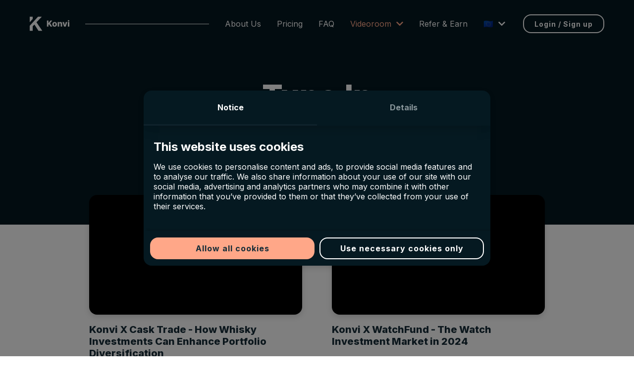

--- FILE ---
content_type: text/html; charset=utf-8
request_url: https://konvi.app/video-gallery/
body_size: 22374
content:
<!DOCTYPE html><html lang="en"><head><meta charSet="utf-8"/><meta name="viewport" content="width=device-width"/><script type="application/ld+json">{"@context":"https://schema.org","@type":"Organization","url":"https://konvi.app","logo":"https://konvi.imgix.net/landing/konvi-logo.png"}</script><link rel="dns-prefetch" href="//fonts.googleapis.com"/><link rel="preconnect" href="https://fonts.gstatic.com" crossorigin="true"/><script>
                WebFontConfig = {
                    google: {
                      families: ['Inter:300,400,500,600,700,800&display=swap']
                  }
                };
              
                (function(d) {
                    var wf = d.createElement('script'), s = d.scripts[0];
                    wf.src = 'https://ajax.googleapis.com/ajax/libs/webfont/1.6.26/webfont.js';
                    wf.async = true;
                    wf.defer = true;
                    s.parentNode.insertBefore(wf, s);
                })(document);
              </script><meta name="theme-color" content="#051921"/><link rel="shortcut icon" type="image/ico" href="/favicon.ico"/><title>Video Gallery - Konvi</title><meta name="robots" content="index,follow"/><meta name="description" content="Konvi&#x27;s video gallery is a selection of proprietary or public content related to alternative assets - carefully curated anyone looking to diversify their financial portfolios."/><link rel="alternate" hrefLang="de" href="https://konvi.app/de/video-gallery/"/><link rel="alternate" hrefLang="fr" href="https://konvi.app/fr/video-gallery/"/><link rel="alternate" hrefLang="it" href="https://konvi.app/it/video-gallery/"/><link rel="alternate" hrefLang="de_CH" href="https://konvi.app/de_CH/video-gallery/"/><link rel="alternate" hrefLang="fr_CH" href="https://konvi.app/fr_CH/video-gallery/"/><link rel="alternate" hrefLang="it_CH" href="https://konvi.app/it_CH/video-gallery/"/><link rel="alternate" hrefLang="en_SG" href="https://konvi.app/en_SG/video-gallery/"/><link rel="alternate" hrefLang="en_HK" href="https://konvi.app/en_HK/video-gallery/"/><link rel="alternate" hrefLang="en_GB" href="https://konvi.app/en_GB/video-gallery/"/><link rel="alternate" hrefLang="en_OM" href="https://konvi.app/en_OM/video-gallery/"/><link rel="alternate" hrefLang="en_AE" href="https://konvi.app/en_AE/video-gallery/"/><link rel="alternate" hrefLang="en" href="https://konvi.app/video-gallery/"/><meta name="twitter:card" content="summary_large_image"/><meta name="twitter:site" content="@site"/><meta name="twitter:creator" content="@handle"/><meta property="fb:app_id" content="812343735957292"/><meta property="og:title" content="Video Gallery - Konvi"/><meta property="og:description" content="Konvi&#x27;s video gallery is a selection of proprietary or public content related to alternative assets - carefully curated anyone looking to diversify their financial portfolios."/><meta property="og:url" content="https://konvi.app/video-gallery/"/><meta property="og:type" content="website"/><meta property="og:image" content="https://konvi.imgix.net/landing/social-preview.png"/><meta property="og:image:width" content="1200"/><meta property="og:image:height" content="630"/><meta property="og:site_name" content="Konvi"/><link rel="canonical" href="https://konvi.app/video-gallery/"/><meta name="next-head-count" content="36"/><link rel="preload" href="https://konvi.app/_next/static/css/37848c3fc8d6e6e1.css" as="style"/><link rel="stylesheet" href="https://konvi.app/_next/static/css/37848c3fc8d6e6e1.css" data-n-g=""/><link rel="preload" href="https://konvi.app/_next/static/css/8e99a2c4a68ab6dd.css" as="style"/><link rel="stylesheet" href="https://konvi.app/_next/static/css/8e99a2c4a68ab6dd.css"/><noscript data-n-css=""></noscript><script defer="" nomodule="" src="https://konvi.app/_next/static/chunks/polyfills-0d1b80a048d4787e.js"></script><script defer="" src="https://konvi.app/_next/static/chunks/cb1608f2-f001fde588b21521.js"></script><script defer="" src="https://konvi.app/_next/static/chunks/7814-0b5424292a0f44c5.js"></script><script defer="" src="https://konvi.app/_next/static/chunks/4754.3751ae3723d042d4.js"></script><script defer="" src="https://konvi.app/_next/static/chunks/777cf710-3871ae0665ca6ef7.js"></script><script defer="" src="https://konvi.app/_next/static/chunks/8952-9c05c71b7f6c00e5.js"></script><script defer="" src="https://konvi.app/_next/static/chunks/4238-5d68ad9750487d07.js"></script><script defer="" src="https://konvi.app/_next/static/chunks/107.6dac1a5908f833f3.js"></script><script defer="" src="https://konvi.app/_next/static/chunks/8615.851778d29ab22c04.js"></script><script defer="" src="https://konvi.app/_next/static/chunks/4163.e8e2b3c80d48371b.js"></script><script defer="" src="https://konvi.app/_next/static/chunks/6405.ba3a90b8e779d85b.js"></script><script defer="" src="https://konvi.app/_next/static/chunks/4009.97314768446a915f.js"></script><script defer="" src="https://konvi.app/_next/static/chunks/8610.6fb246c4c102c17f.js"></script><script src="https://konvi.app/_next/static/chunks/webpack-7ce6055e0d856e37.js" defer=""></script><script src="https://konvi.app/_next/static/chunks/framework-93b89dc25365d5c7.js" defer=""></script><script src="https://konvi.app/_next/static/chunks/main-6f082c7d335b65b0.js" defer=""></script><script src="https://konvi.app/_next/static/chunks/pages/_app-6304846a62f51756.js" defer=""></script><script src="https://konvi.app/_next/static/chunks/29107295-2cc2f76eb57e85f4.js" defer=""></script><script src="https://konvi.app/_next/static/chunks/1693-eac3f831041425ba.js" defer=""></script><script src="https://konvi.app/_next/static/chunks/9799-37a3f10072e15a34.js" defer=""></script><script src="https://konvi.app/_next/static/chunks/1216-7a1a9cbea51db440.js" defer=""></script><script src="https://konvi.app/_next/static/chunks/pages/video-gallery-c79c68c7229f3dd8.js" defer=""></script><script src="https://konvi.app/_next/static/WcYbiYdhAPztSRIwdknzG/_buildManifest.js" defer=""></script><script src="https://konvi.app/_next/static/WcYbiYdhAPztSRIwdknzG/_ssgManifest.js" defer=""></script><style data-styled="" data-styled-version="5.2.0">.iuZZrL{width:100%;height:1px;background-color:#62727b;margin-top:30px;margin-bottom:30px;}/*!sc*/
data-styled.g1[id="sc-1d90bffe-0"]{content:"iuZZrL,"}/*!sc*/
.kcGdIY{font-size:36px;line-height:44px;font-weight:800;color:#ffffff;margin:0;}/*!sc*/
@media (min-width:64.0625em){.kcGdIY{font-size:62px;line-height:74px;}}/*!sc*/
data-styled.g2[id="sc-a990713f-0"]{content:"kcGdIY,"}/*!sc*/
.fPhBfq{font-size:30px;line-height:34px;font-weight:800;color:#ffffff;margin:0;margin-bottom:24px;}/*!sc*/
@media (min-width:64.0625em){.fPhBfq{font-size:48px;line-height:58px;margin-bottom:27px;}}/*!sc*/
data-styled.g3[id="sc-a990713f-1"]{content:"fPhBfq,"}/*!sc*/
.jYPHKb{-webkit-transition:opacity 0.3s;transition:opacity 0.3s;background-color:#00000080;position:fixed;top:0;left:0;width:100%;height:100%;z-index:9500;display:-webkit-box;display:-webkit-flex;display:-ms-flexbox;display:flex;-webkit-box-pack:center;-webkit-justify-content:center;-ms-flex-pack:center;justify-content:center;-webkit-align-items:flex-start;-webkit-box-align:flex-start;-ms-flex-align:flex-start;align-items:flex-start;color:#ffffff;opacity:0;pointer-events:none;}/*!sc*/
data-styled.g7[id="sc-890bf8f-0"]{content:"jYPHKb,"}/*!sc*/
.dPeGgG{min-height:100%;display:-webkit-box;display:-webkit-flex;display:-ms-flexbox;display:flex;-webkit-align-items:center;-webkit-box-align:center;-ms-flex-align:center;align-items:center;}/*!sc*/
data-styled.g8[id="sc-890bf8f-1"]{content:"dPeGgG,"}/*!sc*/
.iFoCQZ{box-shadow:rgba(0,0,0,0.15) 0px 4px 12px 0px;border-radius:16px;overflow:hidden;background-color:#051921;width:700px;max-width:90vw;height:auto;max-height:80vh;margin:20px;display:-webkit-box;display:-webkit-flex;display:-ms-flexbox;display:flex;-webkit-flex-direction:column;-ms-flex-direction:column;flex-direction:column;}/*!sc*/
.iFoCQZ a{color:#ffffff;-webkit-text-decoration:none;text-decoration:none;font-weight:600;-webkit-transition:color 0.3s;transition:color 0.3s;}/*!sc*/
.iFoCQZ a:hover{color:#FFA788;}/*!sc*/
data-styled.g9[id="sc-890bf8f-2"]{content:"iFoCQZ,"}/*!sc*/
.jBWvw{-webkit-flex:1;-ms-flex:1;flex:1;-webkit-flex-direction:column;-ms-flex-direction:column;flex-direction:column;display:-webkit-box;display:-webkit-flex;display:-ms-flexbox;display:flex;min-height:200px;}/*!sc*/
data-styled.g10[id="sc-890bf8f-3"]{content:"jBWvw,"}/*!sc*/
.hVAWBE{-webkit-transition:hidden 0.4s,opacity 0.4s;transition:hidden 0.4s,opacity 0.4s;opacity:1;position:relative;visibility:visible;z-index:0;overflow-y:scroll;padding:12px 20px;padding-bottom:0;}/*!sc*/
@media (min-width:46.0625em){.hVAWBE{overflow-y:hidden;}}/*!sc*/
data-styled.g11[id="sc-890bf8f-4"]{content:"hVAWBE,"}/*!sc*/
.dIUZZo{-webkit-transition:hidden 0.4s,opacity 0.4s;transition:hidden 0.4s,opacity 0.4s;opacity:0;max-height:0px;overflow-y:scroll;padding:12px 20px;}/*!sc*/
.dIUZZo h1{font-size:24px;}/*!sc*/
.dIUZZo h2{font-size:20px;}/*!sc*/
.dIUZZo h3{font-size:18px;}/*!sc*/
.dIUZZo h4{font-size:16px;}/*!sc*/
.dIUZZo table{border-collapse:collapse;table-layout:fixed;width:100%;}/*!sc*/
.dIUZZo table th,.dIUZZo table td{border:1px solid #ffffff;word-break:break-word;padding:6px;}/*!sc*/
data-styled.g12[id="sc-890bf8f-5"]{content:"dIUZZo,"}/*!sc*/
.bhUZgx{box-shadow:6px -2px 17px rgba(0,0,0,0.1),1px 11px 18px rgba(0,0,0,0.1);width:100%;display:-webkit-box;display:-webkit-flex;display:-ms-flexbox;display:flex;-webkit-flex-shrink:0;-ms-flex-negative:0;flex-shrink:0;-webkit-flex-direction:row;-ms-flex-direction:row;flex-direction:row;}/*!sc*/
data-styled.g13[id="sc-890bf8f-6"]{content:"bhUZgx,"}/*!sc*/
.cWYwIr{-webkit-flex:1;-ms-flex:1;flex:1;text-align:center;-webkit-transition:color 0.3s,border-bottom 0.3s;transition:color 0.3s,border-bottom 0.3s;padding:24px;cursor:pointer;font-weight:bold;-webkit-user-select:none;-moz-user-select:none;-ms-user-select:none;user-select:none;color:#ffffff;border-bottom:3px solid #0F222C;}/*!sc*/
.eVMLbQ{-webkit-flex:1;-ms-flex:1;flex:1;text-align:center;-webkit-transition:color 0.3s,border-bottom 0.3s;transition:color 0.3s,border-bottom 0.3s;padding:24px;cursor:pointer;font-weight:bold;-webkit-user-select:none;-moz-user-select:none;-ms-user-select:none;user-select:none;color:#89969B;border-bottom:3px solid transparent;}/*!sc*/
data-styled.g14[id="sc-890bf8f-7"]{content:"cWYwIr,eVMLbQ,"}/*!sc*/
.fYIPLD{font-size:24px;}/*!sc*/
data-styled.g15[id="sc-890bf8f-8"]{content:"fYIPLD,"}/*!sc*/
.duNJxy{box-shadow:6px -4px 3px rgba(0,0,0,0.1);display:-webkit-box;display:-webkit-flex;display:-ms-flexbox;display:flex;-webkit-flex-wrap:wrap;-ms-flex-wrap:wrap;flex-wrap:wrap;-webkit-flex-shrink:0;-ms-flex-negative:0;flex-shrink:0;-webkit-box-flex:0;-webkit-flex-grow:0;-ms-flex-positive:0;flex-grow:0;padding:8px;-webkit-flex-direction:column;-ms-flex-direction:column;flex-direction:column;}/*!sc*/
@media (min-width:64.0625em){.duNJxy{-webkit-flex-direction:row;-ms-flex-direction:row;flex-direction:row;}}/*!sc*/
data-styled.g17[id="sc-890bf8f-10"]{content:"duNJxy,"}/*!sc*/
.bQjPIi{-webkit-box-flex:0;-webkit-flex-grow:0;-ms-flex-positive:0;flex-grow:0;margin:5px;}/*!sc*/
@media (min-width:64.0625em){.bQjPIi{-webkit-flex:1;-ms-flex:1;flex:1;}}/*!sc*/
data-styled.g18[id="sc-890bf8f-11"]{content:"bQjPIi,"}/*!sc*/
@font-face{font-family:NotoColorEmojiLimited;unicode-range:U+1F1E6-1F1FF;src:url(https://raw.githack.com/googlefonts/noto-emoji/main/fonts/NotoColorEmoji.ttf);}/*!sc*/
html{-webkit-scroll-behavior:smooth;-moz-scroll-behavior:smooth;-ms-scroll-behavior:smooth;scroll-behavior:smooth;-webkit-tap-highlight-color:transparent;}/*!sc*/
html .fb_dialog,html .fb_reset{position:fixed !important;z-index:9000 !important;}/*!sc*/
html body{font-family:Inter;font-weight:400;color:#162D38;position:relative;margin:0;}/*!sc*/
html body #__next-prerender-indicator{display:none;}/*!sc*/
html body svg:not(:root).svg-inline--fa{overflow:visible;}/*!sc*/
html body .svg-inline--fa{display:inline-block;font-size:inherit;height:1em;overflow:visible;vertical-align:-0.125em;}/*!sc*/
html body .svg-inline--fa.fa-lg{vertical-align:-0.225em;}/*!sc*/
html body .svg-inline--fa.fa-w-1{width:0.0625em;}/*!sc*/
html body .svg-inline--fa.fa-w-2{width:0.125em;}/*!sc*/
html body .svg-inline--fa.fa-w-3{width:0.1875em;}/*!sc*/
html body .svg-inline--fa.fa-w-4{width:0.25em;}/*!sc*/
html body .svg-inline--fa.fa-w-5{width:0.3125em;}/*!sc*/
html body .svg-inline--fa.fa-w-6{width:0.375em;}/*!sc*/
html body .svg-inline--fa.fa-w-7{width:0.4375em;}/*!sc*/
html body .svg-inline--fa.fa-w-8{width:0.5em;}/*!sc*/
html body .svg-inline--fa.fa-w-9{width:0.5625em;}/*!sc*/
html body .svg-inline--fa.fa-w-10{width:0.625em;}/*!sc*/
html body .svg-inline--fa.fa-w-11{width:0.6875em;}/*!sc*/
html body .svg-inline--fa.fa-w-12{width:0.75em;}/*!sc*/
html body .svg-inline--fa.fa-w-13{width:0.8125em;}/*!sc*/
html body .svg-inline--fa.fa-w-14{width:0.875em;}/*!sc*/
html body .svg-inline--fa.fa-w-15{width:0.9375em;}/*!sc*/
html body .svg-inline--fa.fa-w-16{width:1em;}/*!sc*/
html body .svg-inline--fa.fa-w-17{width:1.0625em;}/*!sc*/
html body .svg-inline--fa.fa-w-18{width:1.125em;}/*!sc*/
html body .svg-inline--fa.fa-w-19{width:1.1875em;}/*!sc*/
html body .svg-inline--fa.fa-w-20{width:1.25em;}/*!sc*/
html body .svg-inline--fa.fa-pull-left{margin-right:0.3em;width:auto;}/*!sc*/
html body .svg-inline--fa.fa-pull-right{margin-left:0.3em;width:auto;}/*!sc*/
html body .svg-inline--fa.fa-border{height:1.5em;}/*!sc*/
html body .svg-inline--fa.fa-li{width:2em;}/*!sc*/
html body .svg-inline--fa.fa-fw{width:1.25em;}/*!sc*/
html body .fa-layers svg.svg-inline--fa{bottom:0;left:0;margin:auto;position:absolute;right:0;top:0;}/*!sc*/
html body .fa-layers{display:inline-block;height:1em;position:relative;text-align:center;vertical-align:-0.125em;width:1em;}/*!sc*/
html body .fa-layers svg.svg-inline--fa{-webkit-transform-origin:center center;-webkit-transform-origin:center center;-ms-transform-origin:center center;transform-origin:center center;}/*!sc*/
html body .fa-layers-counter,html body .fa-layers-text{display:inline-block;position:absolute;text-align:center;}/*!sc*/
html body .fa-layers-text{left:50%;top:50%;-webkit-transform:translate(-50%,-50%);-webkit-transform:translate(-50%,-50%);-ms-transform:translate(-50%,-50%);transform:translate(-50%,-50%);-webkit-transform-origin:center center;-webkit-transform-origin:center center;-ms-transform-origin:center center;transform-origin:center center;}/*!sc*/
html body .fa-layers-counter{background-color:#ff253a;border-radius:1em;-webkit-box-sizing:border-box;box-sizing:border-box;color:#fff;height:1.5em;line-height:1;max-width:5em;min-width:1.5em;overflow:hidden;padding:0.25em;right:0;text-overflow:ellipsis;top:0;-webkit-transform:scale(0.25);-webkit-transform:scale(0.25);-ms-transform:scale(0.25);transform:scale(0.25);-webkit-transform-origin:top right;-webkit-transform-origin:top right;-ms-transform-origin:top right;transform-origin:top right;}/*!sc*/
html body .fa-layers-bottom-right{bottom:0;right:0;top:auto;-webkit-transform:scale(0.25);-webkit-transform:scale(0.25);-ms-transform:scale(0.25);transform:scale(0.25);-webkit-transform-origin:bottom right;-webkit-transform-origin:bottom right;-ms-transform-origin:bottom right;transform-origin:bottom right;}/*!sc*/
html body .fa-layers-bottom-left{bottom:0;left:0;right:auto;top:auto;-webkit-transform:scale(0.25);-webkit-transform:scale(0.25);-ms-transform:scale(0.25);transform:scale(0.25);-webkit-transform-origin:bottom left;-webkit-transform-origin:bottom left;-ms-transform-origin:bottom left;transform-origin:bottom left;}/*!sc*/
html body .fa-layers-top-right{right:0;top:0;-webkit-transform:scale(0.25);-webkit-transform:scale(0.25);-ms-transform:scale(0.25);transform:scale(0.25);-webkit-transform-origin:top right;-webkit-transform-origin:top right;-ms-transform-origin:top right;transform-origin:top right;}/*!sc*/
html body .fa-layers-top-left{left:0;right:auto;top:0;-webkit-transform:scale(0.25);-webkit-transform:scale(0.25);-ms-transform:scale(0.25);transform:scale(0.25);-webkit-transform-origin:top left;-webkit-transform-origin:top left;-ms-transform-origin:top left;transform-origin:top left;}/*!sc*/
html body .fa-lg{font-size:1.3333333333em;line-height:0.75em;vertical-align:-0.0667em;}/*!sc*/
html body .fa-xs{font-size:0.75em;}/*!sc*/
html body .fa-sm{font-size:0.875em;}/*!sc*/
html body .fa-1x{font-size:1em;}/*!sc*/
html body .fa-2x{font-size:2em;}/*!sc*/
html body .fa-3x{font-size:3em;}/*!sc*/
html body .fa-4x{font-size:4em;}/*!sc*/
html body .fa-5x{font-size:5em;}/*!sc*/
html body .fa-6x{font-size:6em;}/*!sc*/
html body .fa-7x{font-size:7em;}/*!sc*/
html body .fa-8x{font-size:8em;}/*!sc*/
html body .fa-9x{font-size:9em;}/*!sc*/
html body .fa-10x{font-size:10em;}/*!sc*/
html body .fa-fw{text-align:center;width:1.25em;}/*!sc*/
html body .fa-ul{list-style-type:none;margin-left:2.5em;padding-left:0;}/*!sc*/
html body .fa-ul > li{position:relative;}/*!sc*/
html body .fa-li{left:-2em;position:absolute;text-align:center;width:2em;line-height:inherit;}/*!sc*/
html body .fa-border{border:solid 0.08em #eee;border-radius:0.1em;padding:0.2em 0.25em 0.15em;}/*!sc*/
html body .fa-pull-left{float:left;}/*!sc*/
html body .fa-pull-right{float:right;}/*!sc*/
html body .fa.fa-pull-left,html body .fas.fa-pull-left,html body .far.fa-pull-left,html body .fal.fa-pull-left,html body .fab.fa-pull-left{margin-right:0.3em;}/*!sc*/
html body .fa.fa-pull-right,html body .fas.fa-pull-right,html body .far.fa-pull-right,html body .fal.fa-pull-right,html body .fab.fa-pull-right{margin-left:0.3em;}/*!sc*/
html body .fa-spin{-webkit-animation:fa-spin 2s infinite linear;-webkit-animation:fa-spin 2s infinite linear;animation:fa-spin 2s infinite linear;}/*!sc*/
html body .fa-pulse{-webkit-animation:fa-spin 1s infinite steps(8);-webkit-animation:fa-spin 1s infinite steps(8);animation:fa-spin 1s infinite steps(8);}/*!sc*/
@-webkit-keyframes fa-spin{html body 0%{-webkit-transform:rotate(0deg);-webkit-transform:rotate(0deg);-ms-transform:rotate(0deg);transform:rotate(0deg);}html body 100%{-webkit-transform:rotate(360deg);-webkit-transform:rotate(360deg);-ms-transform:rotate(360deg);transform:rotate(360deg);}}/*!sc*/
@-webkit-keyframes fa-spin{0%{-webkit-transform:rotate(0deg);-webkit-transform:rotate(0deg);-ms-transform:rotate(0deg);transform:rotate(0deg);}100%{-webkit-transform:rotate(360deg);-webkit-transform:rotate(360deg);-ms-transform:rotate(360deg);transform:rotate(360deg);}}/*!sc*/
@keyframes fa-spin{0%{-webkit-transform:rotate(0deg);-webkit-transform:rotate(0deg);-ms-transform:rotate(0deg);transform:rotate(0deg);}100%{-webkit-transform:rotate(360deg);-webkit-transform:rotate(360deg);-ms-transform:rotate(360deg);transform:rotate(360deg);}}/*!sc*/
html body .fa-rotate-90{-ms-filter:"progid:DXImageTransform.Microsoft.BasicImage(rotation=1)";-webkit-transform:rotate(90deg);-webkit-transform:rotate(90deg);-ms-transform:rotate(90deg);transform:rotate(90deg);}/*!sc*/
html body .fa-rotate-180{-ms-filter:"progid:DXImageTransform.Microsoft.BasicImage(rotation=2)";-webkit-transform:rotate(180deg);-webkit-transform:rotate(180deg);-ms-transform:rotate(180deg);transform:rotate(180deg);}/*!sc*/
html body .fa-rotate-270{-ms-filter:"progid:DXImageTransform.Microsoft.BasicImage(rotation=3)";-webkit-transform:rotate(270deg);-webkit-transform:rotate(270deg);-ms-transform:rotate(270deg);transform:rotate(270deg);}/*!sc*/
html body .fa-flip-horizontal{-ms-filter:"progid:DXImageTransform.Microsoft.BasicImage(rotation=0, mirror=1)";-webkit-transform:scale(-1,1);-webkit-transform:scale(-1,1);-ms-transform:scale(-1,1);transform:scale(-1,1);}/*!sc*/
html body .fa-flip-vertical{-ms-filter:"progid:DXImageTransform.Microsoft.BasicImage(rotation=2, mirror=1)";-webkit-transform:scale(1,-1);-webkit-transform:scale(1,-1);-ms-transform:scale(1,-1);transform:scale(1,-1);}/*!sc*/
html body .fa-flip-both,html body .fa-flip-horizontal.fa-flip-vertical{-ms-filter:"progid:DXImageTransform.Microsoft.BasicImage(rotation=2, mirror=1)";-webkit-transform:scale(-1,-1);-webkit-transform:scale(-1,-1);-ms-transform:scale(-1,-1);transform:scale(-1,-1);}/*!sc*/
html body:root .fa-rotate-90,html body:root .fa-rotate-180,html body:root .fa-rotate-270,html body:root .fa-flip-horizontal,html body:root .fa-flip-vertical,html body:root .fa-flip-both{-webkit-filter:none;-webkit-filter:none;filter:none;}/*!sc*/
html body .fa-stack{display:inline-block;height:2em;position:relative;width:2.5em;}/*!sc*/
html body .fa-stack-1x,html body .fa-stack-2x{bottom:0;left:0;margin:auto;position:absolute;right:0;top:0;}/*!sc*/
html body .svg-inline--fa.fa-stack-1x{height:1em;width:1.25em;}/*!sc*/
html body .svg-inline--fa.fa-stack-2x{height:2em;width:2.5em;}/*!sc*/
html body .fa-inverse{color:#fff;}/*!sc*/
html body .sr-only{border:0;-webkit-clip:rect(0,0,0,0);clip:rect(0,0,0,0);height:1px;margin:-1px;overflow:hidden;padding:0;position:absolute;width:1px;}/*!sc*/
html body .sr-only-focusable:active,html body .sr-only-focusable:focus{-webkit-clip:auto;clip:auto;height:auto;margin:0;overflow:visible;position:static;width:auto;}/*!sc*/
html body .svg-inline--fa .fa-primary{fill:var(--fa-primary-color,currentColor);opacity:1;opacity:var(--fa-primary-opacity,1);}/*!sc*/
html body .svg-inline--fa .fa-secondary{fill:var(--fa-secondary-color,currentColor);opacity:0.4;opacity:var(--fa-secondary-opacity,0.4);}/*!sc*/
html body .svg-inline--fa.fa-swap-opacity .fa-primary{opacity:0.4;opacity:var(--fa-secondary-opacity,0.4);}/*!sc*/
html body .svg-inline--fa.fa-swap-opacity .fa-secondary{opacity:1;opacity:var(--fa-primary-opacity,1);}/*!sc*/
html body .svg-inline--fa mask .fa-primary,html body .svg-inline--fa mask .fa-secondary{fill:black;}/*!sc*/
html body .fad.fa-inverse{color:#fff;}/*!sc*/
html body #nprogress .bar{background:#FFA788;height:3px;}/*!sc*/
html body #nprogress .peg{box-shadow: 0 0 10px #FFA788, 0 0 5px #FFA788;}/*!sc*/
html body .horizontalSlider{touch-action:pan-y;}/*!sc*/
html body .carousel__dot-group{width:100%;display:-webkit-box;display:-webkit-flex;display:-ms-flexbox;display:flex;-webkit-flex-direction:row;-ms-flex-direction:row;flex-direction:row;-webkit-box-pack:center;-webkit-justify-content:center;-ms-flex-pack:center;justify-content:center;}/*!sc*/
html body .carousel__dot-group .carousel__dot{height:18px;width:18px;border-width:0;border-radius:9px;margin-right:7px;margin-left:7px;margin-top:20px;background-color:rgba(239,239,239,0.3);}/*!sc*/
html body .carousel__dot-group .carousel__dot.carousel__dot--selected{background-color:#fff;}/*!sc*/
data-styled.g21[id="sc-global-eocLVJ1"]{content:"sc-global-eocLVJ1,"}/*!sc*/
.gBdiuV{top:-1px;position:-webkit-sticky;position:sticky;width:100%;background-color:#051921;z-index:100;border-bottom-style:solid;border-bottom-width:1px;border-bottom-color:#051921;}/*!sc*/
data-styled.g22[id="sc-71e1de5e-0"]{content:"gBdiuV,"}/*!sc*/
.gPsizw{display:-webkit-box;display:-webkit-flex;display:-ms-flexbox;display:flex;-webkit-align-items:center;-webkit-box-align:center;-ms-flex-align:center;align-items:center;-webkit-flex-direction:row;-ms-flex-direction:row;flex-direction:row;background-color:#051921;-webkit-flex:1;-ms-flex:1;flex:1;padding-top:26px;padding-bottom:26px;-webkit-transition:all 0.3s;transition:all 0.3s;}/*!sc*/
data-styled.g23[id="sc-71e1de5e-1"]{content:"gPsizw,"}/*!sc*/
.jqnnJP{display:none;}/*!sc*/
@media (min-width:64.0625em){.jqnnJP{display:-webkit-box;display:-webkit-flex;display:-ms-flexbox;display:flex;-webkit-align-items:center;-webkit-box-align:center;-ms-flex-align:center;align-items:center;}}/*!sc*/
data-styled.g24[id="sc-71e1de5e-2"]{content:"jqnnJP,"}/*!sc*/
.iuIPJw{font-size:18px;font-weight:500;margin:12px 0 12px 0;}/*!sc*/
.iuIPJw.iuIPJw{color:#ffffff;}/*!sc*/
.iuIPJw:hover{color:#FFE5CD;}/*!sc*/
@media (min-width:64.0625em){.iuIPJw{font-size:16px;font-weight:400;margin: 0  16px 0 16px;display:-webkit-box;display:-webkit-flex;display:-ms-flexbox;display:flex;-webkit-align-items:center;-webkit-box-align:center;-ms-flex-align:center;align-items:center;}}/*!sc*/
data-styled.g25[id="sc-71e1de5e-3"]{content:"iuIPJw,"}/*!sc*/
.dwPOjb{-webkit-flex:0;-ms-flex:0;flex:0;display:-webkit-box;display:-webkit-flex;display:-ms-flexbox;display:flex;-webkit-align-items:center;-webkit-box-align:center;-ms-flex-align:center;align-items:center;white-space:nowrap;margin-right:16px;font-size:24px;font-weight:600;}/*!sc*/
data-styled.g26[id="sc-71e1de5e-4"]{content:"dwPOjb,"}/*!sc*/
.iHXaWB{margin-top:0;}/*!sc*/
@media (min-width:64.0625em){.iHXaWB{margin-left:20px;}}/*!sc*/
data-styled.g27[id="sc-71e1de5e-5"]{content:"iHXaWB,"}/*!sc*/
.ldlACh{display:-webkit-box;display:-webkit-flex;display:-ms-flexbox;display:flex;-webkit-flex-direction:column;-ms-flex-direction:column;flex-direction:column;-webkit-box-pack:justify;-webkit-justify-content:space-between;-ms-flex-pack:justify;justify-content:space-between;-webkit-align-items:space-between;-webkit-box-align:space-between;-ms-flex-align:space-between;align-items:space-between;text-align:left;margin-top:-34px;padding-top:20%;padding-bottom:5%;box-sizing:border-box;height:100%;-webkit-tap-highlight-color:transparent;-webkit-user-select:none;-moz-user-select:none;-ms-user-select:none;user-select:none;outline-style:none;position:relative;}/*!sc*/
data-styled.g28[id="sc-71e1de5e-6"]{content:"ldlACh,"}/*!sc*/
.dQXFkE{display:-webkit-box;display:-webkit-flex;display:-ms-flexbox;display:flex;-webkit-flex-direction:column;-ms-flex-direction:column;flex-direction:column;}/*!sc*/
data-styled.g29[id="sc-71e1de5e-7"]{content:"dQXFkE,"}/*!sc*/
.gCmHQj{display:-webkit-box;display:-webkit-flex;display:-ms-flexbox;display:flex;-webkit-flex-direction:column;-ms-flex-direction:column;flex-direction:column;}/*!sc*/
@media (min-width:64.0625em){.gCmHQj{-webkit-flex-direction:row;-ms-flex-direction:row;flex-direction:row;}}/*!sc*/
data-styled.g30[id="sc-71e1de5e-8"]{content:"gCmHQj,"}/*!sc*/
.licLjd{-webkit-flex:1;-ms-flex:1;flex:1;height:0;background-color:#ffffff;margin-left:16px;margin-right:16px;}/*!sc*/
@media (min-width:64.0625em){.licLjd{height:1px;}}/*!sc*/
data-styled.g31[id="sc-71e1de5e-9"]{content:"licLjd,"}/*!sc*/
.hfjWnb{display:-webkit-box;display:-webkit-flex;display:-ms-flexbox;display:flex;-webkit-flex-direction:row;-ms-flex-direction:row;flex-direction:row;}/*!sc*/
.hfjWnb .bm-burger-button{width:24px;height:20px;position:absolute;-webkit-transition:all 0.3s;transition:all 0.3s;top:32px;right:30px;-webkit-tap-highlight-color:transparent;}/*!sc*/
.hfjWnb .bm-burger-bars{background:#ffffff;max-height:2px;}/*!sc*/
.hfjWnb .bm-burger-bars-hover{background:#ffffff;}/*!sc*/
.hfjWnb .bm-cross-button{-webkit-tap-highlight-color:transparent;margin-right:10px;margin-top:6px;}/*!sc*/
.hfjWnb .bm-cross{background:#ffffff;height:22px !important;-webkit-tap-highlight-color:transparent;}/*!sc*/
.hfjWnb .bm-menu-wrap{top:0;position:fixed;height:100%;overflow-y:hidden;}/*!sc*/
.hfjWnb .bm-menu{background:#051921;padding:2.5em 1.5em 0;font-size:1.15em;height:100%;overflow-y:hidden !important;}/*!sc*/
.hfjWnb .bm-item-list{color:#ffffff;padding:0.8em;}/*!sc*/
.hfjWnb .bm-item{display:inline-block;height:100%;-webkit-tap-highlight-color:transparent;-webkit-user-select:none;-moz-user-select:none;-ms-user-select:none;user-select:none;outline-style:none;}/*!sc*/
.hfjWnb .bm-overlay{position:fixed;top:0;left:0;width:100vw;height:100vh;background:rgba(0,0,0,0.3);}/*!sc*/
@media (min-width:64.0625em){.hfjWnb{display:none;}}/*!sc*/
data-styled.g33[id="sc-71e1de5e-11"]{content:"hfjWnb,"}/*!sc*/
.lbgvgf{height:30px;width:70px;}/*!sc*/
@media (min-width:64.0625em){.lbgvgf{width:80px;}}/*!sc*/
data-styled.g34[id="sc-71e1de5e-12"]{content:"lbgvgf,"}/*!sc*/
.kUrDnp{font-family:'NotoColorEmojiLimited',-apple-system,BlinkMacSystemFont, 'Segoe UI',Roboto,Helvetica,Arial,sans-serif,'Apple Color Emoji', 'Segoe UI Emoji','Segoe UI Symbol';}/*!sc*/
data-styled.g35[id="sc-71e1de5e-13"]{content:"kUrDnp,"}/*!sc*/
.gaRwyt{background-color:#051921;position:relative;z-index:0;padding:12px 0 12px 0;}/*!sc*/
data-styled.g36[id="sc-2908aa20-0"]{content:"gaRwyt,"}/*!sc*/
.lUEOF{display:-webkit-box;display:-webkit-flex;display:-ms-flexbox;display:flex;-webkit-flex-direction:column;-ms-flex-direction:column;flex-direction:column;-webkit-align-items:flex-start;-webkit-box-align:flex-start;-ms-flex-align:flex-start;align-items:flex-start;padding:20px 0 20px 0;}/*!sc*/
@media (min-width:46.0625em){.lUEOF{padding:20px 20px 20px 20px;}}/*!sc*/
@media (min-width:64.0625em){.lUEOF{padding:20px 10px 20px 10px;min-width:auto;}}/*!sc*/
data-styled.g37[id="sc-2908aa20-1"]{content:"lUEOF,"}/*!sc*/
.jgdWim{font-size:14px;line-height:36px;font-weight:400;}/*!sc*/
@media (min-width:64.0625em){.jgdWim{-webkit-align-self:flex-start;-ms-flex-item-align:start;align-self:flex-start;-webkit-flex-wrap:nowrap;-ms-flex-wrap:nowrap;flex-wrap:nowrap;}}/*!sc*/
data-styled.g38[id="sc-2908aa20-2"]{content:"jgdWim,"}/*!sc*/
.hlEYtT{color:#ffffff;font-size:16px;line-height:28px;padding:0;margin:0;font-weight:600;}/*!sc*/
@media (min-width:64.0625em){.hlEYtT{line-height:36px;-webkit-align-self:flex-start;-ms-flex-item-align:start;align-self:flex-start;}}/*!sc*/
data-styled.g39[id="sc-2908aa20-3"]{content:"hlEYtT,"}/*!sc*/
.gTBBSq{color:#ffffff;font-size:12px;line-height:20px;padding:0;margin-bottom:20px;font-weight:500;}/*!sc*/
@media (min-width:64.0625em){.gTBBSq{line-height:20px;-webkit-align-self:flex-start;-ms-flex-item-align:start;align-self:flex-start;}}/*!sc*/
data-styled.g40[id="sc-2908aa20-4"]{content:"gTBBSq,"}/*!sc*/
.iiitTc{margin-top:20px;margin-bottom:20px;display:-webkit-box;display:-webkit-flex;display:-ms-flexbox;display:flex;-webkit-flex-direction:column;-ms-flex-direction:column;flex-direction:column;}/*!sc*/
data-styled.g41[id="sc-2908aa20-5"]{content:"iiitTc,"}/*!sc*/
.jkBxDb{margin-left:8px;}/*!sc*/
data-styled.g42[id="sc-2908aa20-6"]{content:"jkBxDb,"}/*!sc*/
.jvMBOw{display:-webkit-box;display:-webkit-flex;display:-ms-flexbox;display:flex;-webkit-flex-direction:column;-ms-flex-direction:column;flex-direction:column;padding:20px 0;max-width:440px;}/*!sc*/
@media (min-width:46.0625em){.jvMBOw{padding:20px 0px 20px 0px;}}/*!sc*/
data-styled.g43[id="sc-2908aa20-7"]{content:"jvMBOw,"}/*!sc*/
.cPqGbn{display:-webkit-box;display:-webkit-flex;display:-ms-flexbox;display:flex;-webkit-flex-direction:column;-ms-flex-direction:column;flex-direction:column;width:100%;-webkit-flex-wrap:nowrap;-ms-flex-wrap:nowrap;flex-wrap:nowrap;}/*!sc*/
@media (min-width:46.0625em){.cPqGbn{-webkit-flex-direction:row;-ms-flex-direction:row;flex-direction:row;-webkit-box-pack:start;-webkit-justify-content:flex-start;-ms-flex-pack:start;justify-content:flex-start;-webkit-flex-wrap:wrap;-ms-flex-wrap:wrap;flex-wrap:wrap;}}/*!sc*/
@media (min-width:64.0625em){.cPqGbn{-webkit-flex-direction:row;-ms-flex-direction:row;flex-direction:row;-webkit-flex-wrap:nowrap;-ms-flex-wrap:nowrap;flex-wrap:nowrap;-webkit-box-pack:justify;-webkit-justify-content:space-between;-ms-flex-pack:justify;justify-content:space-between;}}/*!sc*/
data-styled.g44[id="sc-2908aa20-8"]{content:"cPqGbn,"}/*!sc*/
.igeyNU{height:70px;width:70px;margin-right:30px;padding-top:10px;}/*!sc*/
@media (min-width:64.0625em){.igeyNU{margin-top:24px;margin-right:0px;height:80px;width:80px;}}/*!sc*/
data-styled.g45[id="sc-2908aa20-9"]{content:"igeyNU,"}/*!sc*/
.kmjtvJ{-webkit-flex:0;-ms-flex:0;flex:0;display:-webkit-box;display:-webkit-flex;display:-ms-flexbox;display:flex;-webkit-flex-direction:column;-ms-flex-direction:column;flex-direction:column;min-width:50%;margin-bottom:20px;}/*!sc*/
.kmjtvJ:last-of-type{margin-bottom:0;}/*!sc*/
@media (min-width:64.0625em){.kmjtvJ{margin-right:20px;}.kmjtvJ:last-of-type{margin-right:0;}}/*!sc*/
data-styled.g46[id="sc-2908aa20-10"]{content:"kmjtvJ,"}/*!sc*/
.fEXXkJ{display:-webkit-box;display:-webkit-flex;display:-ms-flexbox;display:flex;-webkit-flex-direction:column;-ms-flex-direction:column;flex-direction:column;}/*!sc*/
@media (min-width:64.0625em){.fEXXkJ{-webkit-flex-direction:row;-ms-flex-direction:row;flex-direction:row;}}/*!sc*/
data-styled.g47[id="sc-2908aa20-11"]{content:"fEXXkJ,"}/*!sc*/
.cElbxK{font-size:14px;line-height:28px;color:#ffffff;}/*!sc*/
data-styled.g48[id="sc-2908aa20-12"]{content:"cElbxK,"}/*!sc*/
.gppGNv{font-size:12px;line-height:20px;color:#ffffff40;margin-bottom:8px;}/*!sc*/
.gppGNv:last-of-type{margin-bottom:26px;}/*!sc*/
data-styled.g49[id="sc-2908aa20-13"]{content:"gppGNv,"}/*!sc*/
.iQXyrY{display:-webkit-box;display:-webkit-flex;display:-ms-flexbox;display:flex;-webkit-box-pack:center;-webkit-justify-content:center;-ms-flex-pack:center;justify-content:center;-webkit-align-items:center;-webkit-box-align:center;-ms-flex-align:center;align-items:center;margin:16px 0;}/*!sc*/
data-styled.g50[id="sc-2908aa20-14"]{content:"iQXyrY,"}/*!sc*/
.ihRteE{max-height:30px;max-width:30px;padding-right:10px;}/*!sc*/
@media (min-width:64.0625em){.ihRteE{max-height:36px;max-width:36px;}}/*!sc*/
data-styled.g51[id="sc-2908aa20-15"]{content:"ihRteE,"}/*!sc*/
.goiUFo{min-height:100vh;width:100%;display:-webkit-box;display:-webkit-flex;display:-ms-flexbox;display:flex;-webkit-flex-direction:column;-ms-flex-direction:column;flex-direction:column;}/*!sc*/
data-styled.g52[id="sc-22a83ffb-0"]{content:"goiUFo,"}/*!sc*/
.ebCFWy{display:-webkit-box;display:-webkit-flex;display:-ms-flexbox;display:flex;-webkit-flex-direction:column;-ms-flex-direction:column;flex-direction:column;-webkit-flex:1;-ms-flex:1;flex:1;width:100%;overflow-x:hidden;background-color:#ffffff;}/*!sc*/
data-styled.g53[id="sc-22a83ffb-1"]{content:"ebCFWy,"}/*!sc*/
.eqfKEJ{display:-webkit-box;display:-webkit-flex;display:-ms-flexbox;display:flex;-webkit-flex-direction:column;-ms-flex-direction:column;flex-direction:column;-webkit-flex:1;-ms-flex:1;flex:1;overflow:auto;height:100%;}/*!sc*/
data-styled.g54[id="sc-22a83ffb-2"]{content:"eqfKEJ,"}/*!sc*/
.wPLzL{display:-webkit-box;display:-webkit-flex;display:-ms-flexbox;display:flex;-webkit-flex-wrap:wrap;-ms-flex-wrap:wrap;flex-wrap:wrap;margin-top:-140px;padding:20px 0;}/*!sc*/
@media (min-width:64.0625em){.wPLzL{margin-top:-180px;padding:30px 90px;}}/*!sc*/
data-styled.g57[id="sc-4eda4ce-0"]{content:"wPLzL,"}/*!sc*/
.lfKzdb{text-align:center;font-size:36px;}/*!sc*/
@media (min-width:64.0625em){.lfKzdb{font-size:62px;}}/*!sc*/
data-styled.g58[id="sc-4eda4ce-1"]{content:"lfKzdb,"}/*!sc*/
.jgmXTv{padding:14px 0;font-size:22px;text-align:center;font-weight:600;}/*!sc*/
@media (min-width:64.0625em){.jgmXTv{padding:24px 0;font-size:30px;}}/*!sc*/
data-styled.g59[id="sc-4eda4ce-2"]{content:"jgmXTv,"}/*!sc*/
.ghehME{display:-webkit-box;display:-webkit-flex;display:-ms-flexbox;display:flex;-webkit-flex-direction:column;-ms-flex-direction:column;flex-direction:column;-webkit-box-pack:center;-webkit-justify-content:center;-ms-flex-pack:center;justify-content:center;height:100%;box-sizing:border-box;padding-bottom:30px;padding-left:30px;padding-right:30px;}/*!sc*/
@media (min-width:64.0625em){.ghehME{padding-left:200px;padding-right:200px;-webkit-align-items:stretch;-webkit-box-align:stretch;-ms-flex-align:stretch;align-items:stretch;-webkit-align-content:stretch;-ms-flex-line-pack:stretch;align-content:stretch;}}/*!sc*/
data-styled.g63[id="sc-4eda4ce-6"]{content:"ghehME,"}/*!sc*/
.jOpGNh{white-space:nowrap;color:#FFA788;}/*!sc*/
data-styled.g64[id="sc-4eda4ce-7"]{content:"jOpGNh,"}/*!sc*/
.fBhSbL{display:-webkit-box;display:-webkit-flex;display:-ms-flexbox;display:flex;-webkit-flex-direction:row;-ms-flex-direction:row;flex-direction:row;-webkit-flex-wrap:wrap;-ms-flex-wrap:wrap;flex-wrap:wrap;-webkit-box-pack:center;-webkit-justify-content:center;-ms-flex-pack:center;justify-content:center;}/*!sc*/
data-styled.g65[id="sc-64d853b1-0"]{content:"fBhSbL,"}/*!sc*/
.cZHBUd{display:-webkit-box;display:-webkit-flex;display:-ms-flexbox;display:flex;-webkit-flex-direction:column;-ms-flex-direction:column;flex-direction:column;box-sizing:border-box;width:100%;}/*!sc*/
@media (min-width:64.0625em){.cZHBUd{width:50%;}}/*!sc*/
data-styled.g67[id="sc-64d853b1-2"]{content:"cZHBUd,"}/*!sc*/
.gQoERr{margin:16px 16px;}/*!sc*/
@media (min-width:64.0625em){.gQoERr{margin:30px 30px;}}/*!sc*/
data-styled.g68[id="sc-64d853b1-3"]{content:"gQoERr,"}/*!sc*/
.fOARYf{display:-webkit-box;display:-webkit-flex;display:-ms-flexbox;display:flex;-webkit-flex:1;-ms-flex:1;flex:1;border-radius:16px;background-color:#000000;max-width:722px;box-shadow:rgba(0,0,0,0.15) 0px 4px 12px 0px;overflow:hidden;}/*!sc*/
data-styled.g69[id="sc-64d853b1-4"]{content:"fOARYf,"}/*!sc*/
.bjOCAu{width:100%;padding-top:56.25%;overflow:hidden;position:relative;}/*!sc*/
data-styled.g70[id="sc-64d853b1-5"]{content:"bjOCAu,"}/*!sc*/
.iPrFpA{font-weight:800;font-size:16px;margin-top:12px;}/*!sc*/
@media (min-width:64.0625em){.iPrFpA{font-size:20px;margin-top:18px;}}/*!sc*/
data-styled.g72[id="sc-64d853b1-7"]{content:"iPrFpA,"}/*!sc*/
.cuURHn{margin:12px 0 12px 0;}/*!sc*/
.cuURHn:hover *,.cuURHn:focus-within *,.cuURHn:focus *{visibility:visible;opacity:1;pointer-events:auto;}/*!sc*/
@media (min-width:64.0625em){.cuURHn{margin: 0 16px 0 16px;}}/*!sc*/
data-styled.g196[id="sc-11464efa-0"]{content:"cuURHn,"}/*!sc*/
.gjqnxc{-webkit-text-decoration:none;text-decoration:none;cursor:pointer;pointer:cursor;color:#FFA788;-webkit-user-select:none;-moz-user-select:none;-ms-user-select:none;user-select:none;-webkit-transition:all 0.3s;transition:all 0.3s;display:-webkit-box;display:-webkit-flex;display:-ms-flexbox;display:flex;-webkit-box-pack:justify;-webkit-justify-content:space-between;-ms-flex-pack:justify;justify-content:space-between;-webkit-align-items:center;-webkit-box-align:center;-ms-flex-align:center;align-items:center;font-size:18px;font-weight:500;padding-top:12px;padding-bottom:12px;}/*!sc*/
.gjqnxc:hover{color:#FFA788;}/*!sc*/
@media (min-width:64.0625em){.gjqnxc{font-size:16px;font-weight:400;display:-webkit-box;display:-webkit-flex;display:-ms-flexbox;display:flex;-webkit-align-items:center;-webkit-box-align:center;-ms-flex-align:center;align-items:center;}}/*!sc*/
data-styled.g197[id="sc-11464efa-1"]{content:"gjqnxc,"}/*!sc*/
.hRaHdi{box-shadow:rgba(0,0,0,1) 0px 4px 12px 0px;display:-webkit-box;display:-webkit-flex;display:-ms-flexbox;display:flex;-webkit-flex-direction:column;-ms-flex-direction:column;flex-direction:column;-webkit-transition:all 0.3s;transition:all 0.3s;position:absolute;visibility:hidden;opacity:0;pointer-events:none;overflow:auto;max-height:200%;background-color:#ffffff;padding:18px 24px;border-radius:23px;width:60%;}/*!sc*/
.hRaHdi:hover,.hRaHdi:focus-within,.hRaHdi:focus{visibility:visible;opacity:1;pointer-events:auto;}/*!sc*/
@media (min-width:64.0625em){.hRaHdi{width:auto;margin-left:-12px;}}/*!sc*/
data-styled.g198[id="sc-11464efa-2"]{content:"hRaHdi,"}/*!sc*/
.eexXH{font-size:16px;font-weight:400;padding:6px 0;}/*!sc*/
.eexXH.eexXH{color:#162D38;}/*!sc*/
data-styled.g199[id="sc-11464efa-3"]{content:"eexXH,"}/*!sc*/
.ugBKd{margin-right:10px;}/*!sc*/
data-styled.g201[id="sc-11464efa-5"]{content:"ugBKd,"}/*!sc*/
.LSTtd{margin:12px 0 12px 0;}/*!sc*/
.LSTtd:hover *,.LSTtd:focus-within *,.LSTtd:focus *{visibility:visible;opacity:1;pointer-events:auto;}/*!sc*/
@media (min-width:64.0625em){.LSTtd{margin: 0 16px 0 16px;}}/*!sc*/
data-styled.g202[id="sc-2be21194-0"]{content:"LSTtd,"}/*!sc*/
.gzwMVk{-webkit-text-decoration:none;text-decoration:none;cursor:pointer;pointer:cursor;color:#ffffff;-webkit-user-select:none;-moz-user-select:none;-ms-user-select:none;user-select:none;-webkit-transition:all 0.3s;transition:all 0.3s;display:-webkit-box;display:-webkit-flex;display:-ms-flexbox;display:flex;-webkit-box-pack:justify;-webkit-justify-content:space-between;-ms-flex-pack:justify;justify-content:space-between;-webkit-align-items:center;-webkit-box-align:center;-ms-flex-align:center;align-items:center;font-size:18px;font-weight:500;padding-top:12px;padding-bottom:12px;}/*!sc*/
.gzwMVk:hover{color:#FFA788;}/*!sc*/
@media (min-width:64.0625em){.gzwMVk{font-size:16px;font-weight:400;display:-webkit-box;display:-webkit-flex;display:-ms-flexbox;display:flex;-webkit-align-items:center;-webkit-box-align:center;-ms-flex-align:center;align-items:center;}}/*!sc*/
data-styled.g203[id="sc-2be21194-1"]{content:"gzwMVk,"}/*!sc*/
.bWolUI{box-shadow:rgba(0,0,0,1) 0px 4px 12px 0px;display:-webkit-box;display:-webkit-flex;display:-ms-flexbox;display:flex;-webkit-flex-direction:column;-ms-flex-direction:column;flex-direction:column;-webkit-transition:all 0.3s;transition:all 0.3s;position:absolute;visibility:hidden;opacity:0;pointer-events:none;overflow:auto;max-height:200%;background-color:#ffffff;padding:18px 24px;border-radius:23px;width:60%;}/*!sc*/
.bWolUI:hover,.bWolUI:focus-within,.bWolUI:focus{visibility:visible;opacity:1;pointer-events:auto;}/*!sc*/
@media (min-width:64.0625em){.bWolUI{width:auto;margin-left:-12px;}}/*!sc*/
data-styled.g204[id="sc-2be21194-2"]{content:"bWolUI,"}/*!sc*/
.ckuzZG{-webkit-text-decoration:none;text-decoration:none;cursor:pointer;color:#162D38;pointer:cursor;-webkit-transition:all 0.3s;transition:all 0.3s;font-size:16px;font-weight:400;font-weight:600;padding:6px 0;}/*!sc*/
.ckuzZG:hover{color:#FFA788;}/*!sc*/
.eugCif{-webkit-text-decoration:none;text-decoration:none;cursor:pointer;color:#162D38;pointer:cursor;-webkit-transition:all 0.3s;transition:all 0.3s;font-size:16px;font-weight:400;padding:6px 0;}/*!sc*/
.eugCif:hover{color:#FFA788;}/*!sc*/
data-styled.g206[id="sc-2be21194-4"]{content:"ckuzZG,eugCif,"}/*!sc*/
.favIEL{margin-right:10px;}/*!sc*/
data-styled.g207[id="sc-2be21194-5"]{content:"favIEL,"}/*!sc*/
.eVtnug{width:100%;display:-webkit-box;display:-webkit-flex;display:-ms-flexbox;display:flex;-webkit-box-pack:center;-webkit-justify-content:center;-ms-flex-pack:center;justify-content:center;background-color:#051921;}/*!sc*/
.eHblKi{width:100%;display:-webkit-box;display:-webkit-flex;display:-ms-flexbox;display:flex;-webkit-box-pack:center;-webkit-justify-content:center;-ms-flex-pack:center;justify-content:center;background-color:#ffffff;}/*!sc*/
data-styled.g234[id="sc-d8dcc17e-0"]{content:"eVtnug,eHblKi,"}/*!sc*/
.fOHHaJ{max-width:min(1200px,100vw);box-sizing:border-box;padding-left:20px;padding-right:20px;-webkit-flex:1;-ms-flex:1;flex:1;}/*!sc*/
@media (min-width:64.0625em){.fOHHaJ{padding-left:20px;padding-right:20px;}}/*!sc*/
data-styled.g235[id="sc-d8dcc17e-1"]{content:"fOHHaJ,"}/*!sc*/
.eWGWRX{background-color:#FFA788;border:2px solid #FFA788;color:#162D38;font-size:16px;font-weight:700;-webkit-letter-spacing:1px;-moz-letter-spacing:1px;-ms-letter-spacing:1px;letter-spacing:1px;-webkit-user-select:none;-moz-user-select:none;-ms-user-select:none;user-select:none;display:-webkit-box;display:-webkit-flex;display:-ms-flexbox;display:flex;border-radius:16px;-webkit-align-items:center;-webkit-box-align:center;-ms-flex-align:center;align-items:center;-webkit-box-pack:center;-webkit-justify-content:center;-ms-flex-pack:center;justify-content:center;padding:10px 24px 10px 24px;-webkit-transition:all 0.3s;transition:all 0.3s;cursor:pointer;}/*!sc*/
.eWGWRX:hover{border-color:#FFE5CD;}/*!sc*/
.cGSQPO{background-color:none;border:2px solid #ffffff;color:#ffffff;font-size:16px;font-weight:700;-webkit-letter-spacing:1px;-moz-letter-spacing:1px;-ms-letter-spacing:1px;letter-spacing:1px;-webkit-user-select:none;-moz-user-select:none;-ms-user-select:none;user-select:none;display:-webkit-box;display:-webkit-flex;display:-ms-flexbox;display:flex;border-radius:16px;-webkit-align-items:center;-webkit-box-align:center;-ms-flex-align:center;align-items:center;-webkit-box-pack:center;-webkit-justify-content:center;-ms-flex-pack:center;justify-content:center;padding:10px 24px 10px 24px;-webkit-transition:all 0.3s;transition:all 0.3s;cursor:pointer;}/*!sc*/
.cGSQPO:hover{color:#FFA788;border-color:#FFA788;}/*!sc*/
.bSBPBs{background-color:none;border:2px solid #ffffff;color:#ffffff;font-size:14px;font-weight:700;-webkit-letter-spacing:1px;-moz-letter-spacing:1px;-ms-letter-spacing:1px;letter-spacing:1px;-webkit-user-select:none;-moz-user-select:none;-ms-user-select:none;user-select:none;display:-webkit-box;display:-webkit-flex;display:-ms-flexbox;display:flex;border-radius:16px;-webkit-align-items:center;-webkit-box-align:center;-ms-flex-align:center;align-items:center;-webkit-box-pack:center;-webkit-justify-content:center;-ms-flex-pack:center;justify-content:center;padding:8.75px 21px 8.75px 21px;-webkit-transition:all 0.3s;transition:all 0.3s;cursor:pointer;}/*!sc*/
.bSBPBs:hover{color:#FFA788;border-color:#FFA788;}/*!sc*/
data-styled.g241[id="sc-d12d152f-0"]{content:"eWGWRX,cGSQPO,bSBPBs,"}/*!sc*/
.eXlSoO{-webkit-text-decoration:none;text-decoration:none;}/*!sc*/
data-styled.g242[id="sc-d12d152f-1"]{content:"eXlSoO,"}/*!sc*/
.cTdWey{margin-top:40px;margin-bottom:40px;}/*!sc*/
@media (min-width:64.0625em){.cTdWey{margin-top:60px;margin-bottom:60px;}}/*!sc*/
data-styled.g281[id="sc-9d4dd005-0"]{content:"cTdWey,"}/*!sc*/
.jvNxup{padding-top:100px;margin-top:-100px;pointer-events:none;}/*!sc*/
data-styled.g282[id="sc-9d4dd005-1"]{content:"jvNxup,"}/*!sc*/
.kXlmPX{-webkit-text-decoration:none;text-decoration:none;cursor:pointer;color:#ffffff;-webkit-transition:all 0.3s;transition:all 0.3s;}/*!sc*/
.kXlmPX:hover{color:#FFA788;}/*!sc*/
.eKhdDR{-webkit-text-decoration:none;text-decoration:none;cursor:pointer;color:#162D38;-webkit-transition:all 0.3s;transition:all 0.3s;}/*!sc*/
.eKhdDR:hover{color:#FFA788;}/*!sc*/
data-styled.g283[id="sc-f94c5954-0"]{content:"kXlmPX,eKhdDR,"}/*!sc*/
</style></head><body><div id="__next" data-reactroot=""><div data-nosnippet="data-nosnippet" class="sc-890bf8f-0 jYPHKb"><div class="sc-890bf8f-1 dPeGgG"><div class="sc-890bf8f-2 iFoCQZ"><div class="sc-890bf8f-6 bhUZgx"><div data-nosnippet="data-nosnippet" class="sc-890bf8f-7 cWYwIr">Notice</div><div data-nosnippet="data-nosnippet" class="sc-890bf8f-7 eVMLbQ">Details</div></div><div class="sc-890bf8f-3 jBWvw"><div class="sc-890bf8f-4 hVAWBE"><h1 data-nosnippet="data-nosnippet" class="sc-890bf8f-8 fYIPLD">This website uses cookies</h1><p data-nosnippet="data-nosnippet" class="sc-890bf8f-9 jfDxXS">We use cookies to personalise content and ads, to provide social media features and to analyse our traffic. We also share information about your use of our site with our social media, advertising and analytics partners who may combine it with other information that you’ve provided to them or that they’ve collected from your use of their services.</p></div><div data-nosnippet="data-nosnippet" class="sc-890bf8f-5 dIUZZo"><h1 id="cookie-policy">Cookie Policy</h1>
<h2 id="what-are-cookies">What are cookies?</h2>
<p>A cookie is a small text file that a website stores on your computer or mobile device when you visit the site.</p>
<ul>
<li>First party cookies are cookies set by the website you&#39;re visiting. Only that website can read them. In addition, a website might potentially use external services, which also set their own cookies, known as third-party cookies.</li>
<li>Persistent cookies are cookies saved on your computer and that are not deleted automatically when you quit your browser, unlike a session cookie, which is deleted when you quit your browser.</li>
</ul>
<p>Every time you visit our websites, you will be prompted to accept or refuse cookies. The purpose is to enable the site to remember your preferences (such as user name, language, etc.) for a certain period of time. That way, you don&#39;t have to re-enter them when browsing around the site during the same visit.</p>
<p>Cookies can also be used to establish anonymised statistics about the browsing experience on our sites.</p>
<h3 id="how-do-we-use-cookies">How do we use cookies?</h3>
<p>Currently, there are four types of cookies that may be generated as you browse our site: Strictly Necessary, Statistics, Preference and Marketing cookies.</p>
<h2 id="1-strictly-necessary-cookies">1. Strictly Necessary Cookies</h2>
<p>These cookies are essential for you to browse the website and use its features, such as accessing secure areas of the site. Cookies that allow web shops to hold your items in your cart while you are shopping online are an example of strictly necessary cookies. These cookies will generally be first-party session cookies. While it is not required to obtain consent for these cookies, what they do and why they are necessary are explained in the table below.</p>
<h3 id="how-do-i-control-strictly-necessary-cookies">How do I control Strictly Necessary Cookies?</h3>
<p>You can use your browser settings to control whether or not we set session cookies. More information on your browser settings is provided at the bottom of this page.</p>
<p>Please be aware that these cookies are critical to the efficient working of the site. If you choose to disable these cookies from this site, the functionality of the site may be greatly reduced.</p>
<h2 id="2-statistics-cookies">2. Statistics Cookies</h2>
<p>Also known as &quot;performance cookies,&quot; these cookies collect information about how you use a website, like which pages you visited and which links you clicked on. None of this information can be used to identify you. It is all aggregated and, therefore, anonymized. Their sole purpose is to improve website functions. This includes cookies from third-party analytics services as long as the cookies are for the exclusive use of the owner of the website visited.</p>
<p>Statistical information is used in reports and to improve our site. For example, we have used analytics data to add, remove or change features of the site based on how popular they are with users.</p>
<p>We track, for example:</p>
<ul>
<li>the numbers of visitors to individual pages;</li>
<li>when pages were visited;</li>
<li>how long users stayed on the page;</li>
<li>the IP address of the user of the website;</li>
<li>the page they came from;</li>
<li>technical data about the device being used to browse the site (such as browser and operating system version, and display size) — we use this data to ensure that the technology our site uses is appropriate for the majority of our users, and how best to display the site for users who have less capable browsers.</li>
</ul>
<h3 id="more-information-about-statistics-cookies">More information about Statistics cookies</h3>
<p>We use cookies from different partners including Google to provide our analytics data. You can read more about how Google Analytics treats your data on their web site. You can also read Google&#39;s full privacy policy.</p>
<h3 id="how-do-i-control-statistics-cookies">How do I control Statistics cookies?</h3>
<p>Google provides a tool to opt-out of Google Analytics. This is available for all modern browsers in the form of a browser plugin. Additionally, you can control how cookies are set using your browser settings.</p>
<h2 id="3-preference-cookies">3. Preference cookies</h2>
<p>Also known as &quot;functionality cookies,&quot; these cookies allow a website to remember choices you have made in the past, like what language you prefer, whether you have accepted our cookie policy, what region you would like weather reports for, or what your user name and password are so you can automatically log in.</p>
<h2 id="4-marketing-cookies">4. Marketing cookies</h2>
<p>The advertisements you see displayed on this, and other, sites are generated by third parties. These services may use their own anonymous cookies to track how many times a particular ad has been displayed to you and may track your visits to other sites where their ads are displayed. Please note that advertisers can only track visits to sites which display their ads or other content. This tracking is anonymous, meaning that they do not identify who is viewing which ads.</p>
<p>Tracking in this manner allows advertisers to show you ads that are more likely to be interesting to you, and also limit the number of times you see the same ad across a wide number of sites. As an example of how advertisers operate, if you recently researched holidays, adverts for holiday operators may subsequently appear on our sites.</p>
<p>We do not have access to, or control over, these third party cookies; nor can we view the data held by these advertisers. Online advertisers provide ways for you to opt-out of your browsing being tracked. More information about the advertisers we use, and how to opt-out, is provided below.</p>
<h3 id="youtube">Youtube</h3>
<p>We display clips from Youtube related to our purchase opportunities. You can view Youtubes&#39;s privacy policy on their website. This page also allows you to control what cookies YouTube saves on your computer.</p>
<h3 id="google">Google</h3>
<p>We work with Google to optimise how Google ads are displayed. You can discover how Google protects your privacy relating to ads at its privacy policy.</p>
<h2 id="cookie-table-of-our-cookies">Cookie Table of our cookies</h2>
<p><strong>Cookies you may see used on konvi.app</strong></p>
<table>
<thead>
<tr>
<th><strong>Cookie name</strong></th>
<th><strong>Default expiration time</strong></th>
<th><strong>Purpose</strong></th>
<th><strong>Description</strong></th>
</tr>
</thead>
<tbody><tr>
<td>_fbp</td>
<td>3 months</td>
<td>Marketing cookies</td>
<td>Facebook: to store and track visits across websites.</td>
</tr>
<tr>
<td>_ga</td>
<td>2 years</td>
<td>Statistics cookies</td>
<td>Google Analytics: to store and count pageviews.</td>
</tr>
<tr>
<td>_gat_UA-*</td>
<td>1 minute</td>
<td>Statistics cookies</td>
<td>Google Analytics: functional</td>
</tr>
<tr>
<td>_gid</td>
<td>1 day</td>
<td>Statistics cookies</td>
<td>Google Analytics: to store and count pageviews.</td>
</tr>
<tr>
<td>_iub_cs-*</td>
<td>1 year</td>
<td>Preferences cookies</td>
<td>iubenda: to store cookie consent preferences.</td>
</tr>
<tr>
<td>euconsent-v2</td>
<td>1 year</td>
<td>Preferences cookies</td>
<td>To store cookie consent preferences.</td>
</tr>
<tr>
<td>referrerReferralId</td>
<td>1 browser session</td>
<td>Strictly necessary cookies</td>
<td>Track user referrals</td>
</tr>
<tr>
<td>t_gid</td>
<td>1 year</td>
<td>Marketing cookies</td>
<td>Taboola: assigns a unique User ID that allows Taboola to recommend specific advertisements and content to this user</td>
</tr>
<tr>
<td>APISID</td>
<td>2 years</td>
<td>Marketing cookies</td>
<td>Youtube: Google Ads Optimization</td>
</tr>
<tr>
<td>HSID</td>
<td>2 years</td>
<td>Marketing cookies</td>
<td>Youtube: to provide fraud prevention</td>
</tr>
<tr>
<td>LOGIN_INFO</td>
<td>2 years</td>
<td>Marketing cookies</td>
<td>Youtube: to store and track visits across websites.</td>
</tr>
<tr>
<td>PREF</td>
<td>2 years</td>
<td>Marketing cookies</td>
<td>Youtube: to store and track visits across websites.</td>
</tr>
<tr>
<td>SAPISID</td>
<td>2 years</td>
<td>Marketing cookies</td>
<td>Youtube: Google Ads Optimization</td>
</tr>
<tr>
<td>SID</td>
<td>2 years</td>
<td>Marketing cookies</td>
<td>Youtube: to provide ad delivery or retargeting, provide fraud prevention.</td>
</tr>
<tr>
<td>SIDCC</td>
<td>1 year</td>
<td>Marketing cookies</td>
<td>Youtube: to provide ad delivery or retargeting, provide fraud prevention.</td>
</tr>
<tr>
<td>SSID</td>
<td>2 years</td>
<td>Marketing cookies</td>
<td>Youtube: to provide ad delivery or retargeting, provide fraud prevention.</td>
</tr>
<tr>
<td>VISITOR_INFO1_LIVE</td>
<td>1 year</td>
<td>Strictly necessary cookies</td>
<td>Youtube: to provide bandwidth estimations.</td>
</tr>
<tr>
<td>YSC</td>
<td>1 browser session</td>
<td>Marketing cookies</td>
<td>Youtube: to store a unique user ID.</td>
</tr>
<tr>
<td>__Secure-1PAPISID</td>
<td>2 years</td>
<td>Marketing cookies</td>
<td>Youtube: Google Ads Optimization</td>
</tr>
<tr>
<td>__Secure-1PSID</td>
<td>2 years</td>
<td>Marketing cookies</td>
<td>Youtube: to provide ad delivery or retargeting, provide fraud prevention.</td>
</tr>
<tr>
<td>__Secure-3PAPISID</td>
<td>2 years</td>
<td>Marketing cookies</td>
<td>Youtube: Google Ads Optimization</td>
</tr>
<tr>
<td>__Secure-3PSID</td>
<td>2 years</td>
<td>Marketing cookies</td>
<td>Youtube: to provide ad delivery or retargeting, provide fraud prevention.</td>
</tr>
<tr>
<td>__Secure-3PSIDCC</td>
<td>1 year</td>
<td>Marketing cookies</td>
<td>Youtube: to provide ad delivery or retargeting, provide fraud prevention.</td>
</tr>
<tr>
<td>IDE</td>
<td>1.5 years</td>
<td>Marketing cookies</td>
<td>doubleclick: serving targeted advertisements that are relevant to the user across the web.</td>
</tr>
<tr>
<td>RUL</td>
<td>1 year</td>
<td>Marketing cookies</td>
<td>doubleclick: serving targeted advertisements that are relevant to the user across the web.</td>
</tr>
<tr>
<td>variant</td>
<td>1 browser session</td>
<td>Strictly necessary cookies</td>
<td>For providing targeted content to users</td>
</tr>
<tr>
<td>cookie_consent</td>
<td>1 year</td>
<td>Strictly necessary cookies</td>
<td>For persisting cookie consent</td>
</tr>
<tr>
<td>1P_JAR</td>
<td>1 month</td>
<td>Marketing cookies</td>
<td>Google: optimize advertising, to provide ads relevant to users</td>
</tr>
<tr>
<td>NID</td>
<td>1 month</td>
<td>Marketing cookies</td>
<td>Google: to provide ad delivery or retargeting, store user preferences</td>
</tr>
</tbody></table>
<h2 id="removing-cookies-from-your-device">Removing cookies from your device</h2>
<p>You can delete all cookies that are already on your device by clearing the browsing history of your browser. This will remove all cookies from all websites you have visited.</p>
<p>Be aware though that you may also lose some saved information (e.g. saved login details, site preferences).</p>
<h2 id="managing-site-specific-cookies">Managing site-specific cookies</h2>
<p>For more detailed control over site-specific cookies, check the privacy and cookie settings in your preferred browser</p>
<h2 id="blocking-cookies">Blocking cookies</h2>
<p>You can set most modern browsers to prevent any cookies being placed on your device, but you may then have to manually adjust some preferences every time you visit a site/page. And some services and functionalities may not work properly at all (e.g. profile logging-in).</p>
<h2 id="further-help">Further help</h2>
<p>If you still have any concerns relating to our use of cookies, please contact us at <a href="mailto:&#x73;&#117;&#x70;&#x70;&#x6f;&#x72;&#116;&#64;&#107;&#111;&#110;&#118;&#x69;&#46;&#x61;&#x70;&#x70;">&#x73;&#117;&#x70;&#x70;&#x6f;&#x72;&#116;&#64;&#107;&#111;&#110;&#118;&#x69;&#46;&#x61;&#x70;&#x70;</a></p>
</div></div><div class="sc-890bf8f-10 duNJxy"><div class="sc-d12d152f-0 eWGWRX sc-890bf8f-11 bQjPIi">Allow all cookies</div><div class="sc-d12d152f-0 cGSQPO sc-890bf8f-11 bQjPIi">Use necessary cookies only</div></div></div></div></div><div id="root_container" class="sc-22a83ffb-0 goiUFo"><div class="sc-71e1de5e-0 gBdiuV"><div class="sc-d8dcc17e-0 eVtnug"><div class="sc-d8dcc17e-1 fOHHaJ sc-71e1de5e-1 gPsizw"><a class="sc-f94c5954-0 kXlmPX sc-71e1de5e-4 dwPOjb" href="/"><img alt="Konvi logo" src="https://konvi.imgix.net/landing/konvi-title-logo.svg" class="sc-71e1de5e-12 lbgvgf"/></a><div class="sc-71e1de5e-9 licLjd"></div><div class="sc-71e1de5e-2 jqnnJP"><div class="sc-71e1de5e-8 gCmHQj"><a class="sc-f94c5954-0 kXlmPX sc-71e1de5e-3 iuIPJw" href="/about-us/">About Us</a><a class="sc-f94c5954-0 kXlmPX sc-71e1de5e-3 iuIPJw" href="/pricing/">Pricing</a><a class="sc-f94c5954-0 kXlmPX sc-71e1de5e-3 iuIPJw" href="/faqs/">FAQ</a><div class="sc-11464efa-0 cuURHn"><div aria-haspopup="true" class="sc-11464efa-1 gjqnxc"><span class="sc-11464efa-5 ugBKd">Videoroom</span><svg aria-hidden="true" focusable="false" data-prefix="fas" data-icon="chevron-down" class="svg-inline--fa fa-chevron-down fa-w-14 " role="img" xmlns="http://www.w3.org/2000/svg" viewBox="0 0 448 512"><path fill="currentColor" d="M207.029 381.476L12.686 187.132c-9.373-9.373-9.373-24.569 0-33.941l22.667-22.667c9.357-9.357 24.522-9.375 33.901-.04L224 284.505l154.745-154.021c9.379-9.335 24.544-9.317 33.901.04l22.667 22.667c9.373 9.373 9.373 24.569 0 33.941L240.971 381.476c-9.373 9.372-24.569 9.372-33.942 0z"></path></svg></div><div class="sc-11464efa-2 hRaHdi"><a class="sc-f94c5954-0 kXlmPX sc-11464efa-3 eexXH" href="/magazine/">Magazine</a></div></div><a class="sc-f94c5954-0 kXlmPX sc-71e1de5e-3 iuIPJw" href="/refer-and-earn/">Refer &amp; Earn</a></div><div class="sc-71e1de5e-13 kUrDnp"><div class="sc-2be21194-0 LSTtd"><div aria-haspopup="true" class="sc-2be21194-1 gzwMVk"><span class="sc-2be21194-5 favIEL">🇪🇺</span><svg aria-hidden="true" focusable="false" data-prefix="fas" data-icon="chevron-down" class="svg-inline--fa fa-chevron-down fa-w-14 " role="img" xmlns="http://www.w3.org/2000/svg" viewBox="0 0 448 512"><path fill="currentColor" d="M207.029 381.476L12.686 187.132c-9.373-9.373-9.373-24.569 0-33.941l22.667-22.667c9.357-9.357 24.522-9.375 33.901-.04L224 284.505l154.745-154.021c9.379-9.335 24.544-9.317 33.901.04l22.667 22.667c9.373 9.373 9.373 24.569 0 33.941L240.971 381.476c-9.373 9.372-24.569 9.372-33.942 0z"></path></svg></div><div class="sc-2be21194-2 bWolUI"><div class="sc-2be21194-4 ckuzZG">🇪🇺 EUR</div><div class="sc-2be21194-4 eugCif">🇬🇧 GBP</div><div class="sc-2be21194-4 eugCif">🇫🇷 EUR</div><div class="sc-2be21194-4 eugCif">🇩🇪 EUR</div><div class="sc-2be21194-4 eugCif">🇮🇹 EUR</div><div class="sc-2be21194-4 eugCif">🇸🇬 SGD</div><div class="sc-2be21194-4 eugCif">🇭🇰 HKD</div><div class="sc-2be21194-4 eugCif">🇦🇪 AED</div><div class="sc-2be21194-4 eugCif">🇴🇲 OMR</div><div class="sc-2be21194-4 eugCif">🇨🇭 Franken</div><div class="sc-2be21194-4 eugCif">🇨🇭 Franc</div><div class="sc-2be21194-4 eugCif">🇨🇭 Franco</div></div></div></div><a target="_blank" href="https://live.konvi.app" class="sc-d12d152f-1 eXlSoO"><div class="sc-d12d152f-0 bSBPBs sc-71e1de5e-5 iHXaWB">Login / Sign up</div></a></div><div class="sc-71e1de5e-11 hfjWnb"><div><div class="bm-overlay" style="position:fixed;z-index:1000;width:100%;height:100%;background:rgba(0, 0, 0, 0.3);opacity:0;-moz-transform:translate3d(100%, 0, 0);-ms-transform:translate3d(100%, 0, 0);-o-transform:translate3d(100%, 0, 0);-webkit-transform:translate3d(100%, 0, 0);transform:translate3d(100%, 0, 0);transition:opacity 0.3s, transform 0s 0.3s"></div><div id="" class="bm-menu-wrap" style="position:fixed;right:0;z-index:1100;width:300px;height:100%;-moz-transform:translate3d(100%, 0, 0);-ms-transform:translate3d(100%, 0, 0);-o-transform:translate3d(100%, 0, 0);-webkit-transform:translate3d(100%, 0, 0);transform:translate3d(100%, 0, 0);transition:all 0.5s"><div class="bm-menu" style="height:100%;box-sizing:border-box;overflow:auto"><nav class="bm-item-list" style="height:100%"><div class="bm-item" style="display:block" tabindex="-1"><div class="sc-71e1de5e-6 ldlACh"><div class="sc-71e1de5e-7 dQXFkE"><div class="sc-71e1de5e-13 kUrDnp"><div class="sc-2be21194-0 LSTtd"><div aria-haspopup="true" class="sc-2be21194-1 gzwMVk"><span class="sc-2be21194-5 favIEL">🇪🇺  EUR</span><svg aria-hidden="true" focusable="false" data-prefix="fas" data-icon="chevron-down" class="svg-inline--fa fa-chevron-down fa-w-14 " role="img" xmlns="http://www.w3.org/2000/svg" viewBox="0 0 448 512"><path fill="currentColor" d="M207.029 381.476L12.686 187.132c-9.373-9.373-9.373-24.569 0-33.941l22.667-22.667c9.357-9.357 24.522-9.375 33.901-.04L224 284.505l154.745-154.021c9.379-9.335 24.544-9.317 33.901.04l22.667 22.667c9.373 9.373 9.373 24.569 0 33.941L240.971 381.476c-9.373 9.372-24.569 9.372-33.942 0z"></path></svg></div><div class="sc-2be21194-2 bWolUI"><div class="sc-2be21194-4 ckuzZG">🇪🇺 EUR</div><div class="sc-2be21194-4 eugCif">🇬🇧 GBP</div><div class="sc-2be21194-4 eugCif">🇫🇷 EUR</div><div class="sc-2be21194-4 eugCif">🇩🇪 EUR</div><div class="sc-2be21194-4 eugCif">🇮🇹 EUR</div><div class="sc-2be21194-4 eugCif">🇸🇬 SGD</div><div class="sc-2be21194-4 eugCif">🇭🇰 HKD</div><div class="sc-2be21194-4 eugCif">🇦🇪 AED</div><div class="sc-2be21194-4 eugCif">🇴🇲 OMR</div><div class="sc-2be21194-4 eugCif">🇨🇭 Franken</div><div class="sc-2be21194-4 eugCif">🇨🇭 Franc</div><div class="sc-2be21194-4 eugCif">🇨🇭 Franco</div></div></div></div><div class="sc-71e1de5e-8 gCmHQj"><a class="sc-f94c5954-0 kXlmPX sc-71e1de5e-3 iuIPJw" href="/about-us/">About Us</a><a class="sc-f94c5954-0 kXlmPX sc-71e1de5e-3 iuIPJw" href="/pricing/">Pricing</a><a class="sc-f94c5954-0 kXlmPX sc-71e1de5e-3 iuIPJw" href="/faqs/">FAQ</a><div class="sc-11464efa-0 cuURHn"><div aria-haspopup="true" class="sc-11464efa-1 gjqnxc"><span class="sc-11464efa-5 ugBKd">Videoroom</span><svg aria-hidden="true" focusable="false" data-prefix="fas" data-icon="chevron-down" class="svg-inline--fa fa-chevron-down fa-w-14 " role="img" xmlns="http://www.w3.org/2000/svg" viewBox="0 0 448 512"><path fill="currentColor" d="M207.029 381.476L12.686 187.132c-9.373-9.373-9.373-24.569 0-33.941l22.667-22.667c9.357-9.357 24.522-9.375 33.901-.04L224 284.505l154.745-154.021c9.379-9.335 24.544-9.317 33.901.04l22.667 22.667c9.373 9.373 9.373 24.569 0 33.941L240.971 381.476c-9.373 9.372-24.569 9.372-33.942 0z"></path></svg></div><div class="sc-11464efa-2 hRaHdi"><a class="sc-f94c5954-0 kXlmPX sc-11464efa-3 eexXH" href="/magazine/">Magazine</a></div></div><a class="sc-f94c5954-0 kXlmPX sc-71e1de5e-3 iuIPJw" href="/refer-and-earn/">Refer &amp; Earn</a></div></div><a target="_blank" href="https://live.konvi.app" class="sc-d12d152f-1 eXlSoO"><div class="sc-d12d152f-0 cGSQPO sc-71e1de5e-5 iHXaWB">Login / Sign up</div></a></div></div></nav></div><div><div class="bm-cross-button" style="position:absolute;width:24px;height:24px;right:8px;top:8px"><span style="position:absolute;top:6px;right:14px"><span class="bm-cross" style="position:absolute;width:3px;height:14px;transform:rotate(45deg)"></span><span class="bm-cross" style="position:absolute;width:3px;height:14px;transform:rotate(-45deg)"></span></span><button style="position:absolute;left:0;top:0;width:100%;height:100%;margin:0;padding:0;border:none;font-size:0;background:transparent;cursor:pointer" tabindex="-1">Close Menu</button></div></div></div><div><div class="bm-burger-button" style="z-index:1000"><span><span class="bm-burger-bars" style="position:absolute;height:20%;left:0;right:0;top:0%;opacity:1"></span><span class="bm-burger-bars" style="position:absolute;height:20%;left:0;right:0;top:40%;opacity:1"></span><span class="bm-burger-bars" style="position:absolute;height:20%;left:0;right:0;top:80%;opacity:1"></span></span><button style="position:absolute;left:0;top:0;width:100%;height:100%;margin:0;padding:0;border:none;font-size:0;background:transparent;cursor:pointer">Open Menu</button></div></div></div></div></div></div></div><div id="page_container" class="sc-22a83ffb-2 eqfKEJ"><div class="sc-22a83ffb-1 ebCFWy"><div class="sc-9d4dd005-1 jvNxup"></div><div class="sc-d8dcc17e-0 eVtnug"><div class="sc-d8dcc17e-1 fOHHaJ sc-9d4dd005-0 cTdWey"><div class="sc-4eda4ce-6 ghehME"><h1 class="sc-a990713f-0 sc-4eda4ce-1 kcGdIY lfKzdb">Tune In</h1><h2 class="sc-a990713f-1 sc-4eda4ce-2 fPhBfq jgmXTv">Curated content on <span class="sc-4eda4ce-7 jOpGNh">alternative assets</span></h2></div></div></div><div class="sc-9d4dd005-1 jvNxup"></div><div class="sc-d8dcc17e-0 eHblKi"><div class="sc-d8dcc17e-1 fOHHaJ sc-9d4dd005-0 cTdWey"><div class="sc-4eda4ce-0 wPLzL"><div class="infinite-scroll-component__outerdiv"><div class="infinite-scroll-component sc-64d853b1-0 fBhSbL" style="height:auto;overflow:auto;-webkit-overflow-scrolling:touch"><div class="sc-64d853b1-2 cZHBUd"><div class="sc-64d853b1-3 gQoERr"><div class="sc-64d853b1-4 fOARYf"><div class="sc-64d853b1-5 bjOCAu"><div class="lazyload-wrapper"><div class="lazyload-placeholder"></div></div></div></div><div class="sc-64d853b1-7 iPrFpA">Konvi X Cask Trade - How Whisky Investments Can Enhance Portfolio Diversification</div></div></div><div class="sc-64d853b1-2 cZHBUd"><div class="sc-64d853b1-3 gQoERr"><div class="sc-64d853b1-4 fOARYf"><div class="sc-64d853b1-5 bjOCAu"><div class="lazyload-wrapper"><div class="lazyload-placeholder"></div></div></div></div><div class="sc-64d853b1-7 iPrFpA">Konvi X WatchFund - The Watch Investment Market in 2024</div></div></div><div class="sc-64d853b1-2 cZHBUd"><div class="sc-64d853b1-3 gQoERr"><div class="sc-64d853b1-4 fOARYf"><div class="sc-64d853b1-5 bjOCAu"><div class="lazyload-wrapper"><div class="lazyload-placeholder"></div></div></div></div><div class="sc-64d853b1-7 iPrFpA">Independent Review by YouTuber &quot;Real Talk Business&quot;</div></div></div><div class="sc-64d853b1-2 cZHBUd"><div class="sc-64d853b1-3 gQoERr"><div class="sc-64d853b1-4 fOARYf"><div class="sc-64d853b1-5 bjOCAu"><div class="lazyload-wrapper"><div class="lazyload-placeholder"></div></div></div></div><div class="sc-64d853b1-7 iPrFpA">Ghiera Orologi - 250€ per comprare un orologio da 250.000€? Si può fare!</div></div></div><div class="sc-64d853b1-2 cZHBUd"><div class="sc-64d853b1-3 gQoERr"><div class="sc-64d853b1-4 fOARYf"><div class="sc-64d853b1-5 bjOCAu"><div class="lazyload-wrapper"><div class="lazyload-placeholder"></div></div></div></div><div class="sc-64d853b1-7 iPrFpA">Bloomberg interviews WatchFund</div></div></div><div class="sc-64d853b1-2 cZHBUd"><div class="sc-64d853b1-3 gQoERr"><div class="sc-64d853b1-4 fOARYf"><div class="sc-64d853b1-5 bjOCAu"><div class="lazyload-wrapper"><div class="lazyload-placeholder"></div></div></div></div><div class="sc-64d853b1-7 iPrFpA">CNBC - Want to invest in high end luxury watches?</div></div></div></div></div></div></div></div></div><footer id="mainFooter" class="sc-2908aa20-0 gaRwyt"><div class="sc-d8dcc17e-0 eVtnug"><div class="sc-d8dcc17e-1 fOHHaJ sc-2908aa20-5 iiitTc"><div class="sc-2908aa20-8 cPqGbn"><img alt="Konvi logo" src="[data-uri]" class="sc-2908aa20-9 igeyNU"/><div class="sc-2908aa20-7 jvMBOw"><h4 class="sc-2908aa20-3 hlEYtT">KONVI</h4><p class="sc-2908aa20-4 gTBBSq">Included on the Central Bank of Ireland Schedule 2 register (register code C462206) for the purposes of the Criminal Justice (Money Laundering and Terrorist Financing) Acts 2010-2021.</p><div class="sc-2908aa20-11 fEXXkJ"><div class="sc-2908aa20-10 kmjtvJ"><div class="sc-2908aa20-12 cElbxK">2 Dublin Landings</div><div class="sc-2908aa20-12 cElbxK">Dublin 1, D D01 V4A3</div><div class="sc-2908aa20-12 cElbxK">Ireland</div></div></div></div><div class="sc-2908aa20-1 lUEOF"><h4 class="sc-2908aa20-3 hlEYtT">Company</h4><a class="sc-f94c5954-0 kXlmPX sc-2908aa20-2 jgdWim" href="/">Home</a><a class="sc-f94c5954-0 kXlmPX sc-2908aa20-2 jgdWim" href="/about-us/">About Us</a><a class="sc-f94c5954-0 kXlmPX sc-2908aa20-2 jgdWim" href="/pricing/">Pricing</a><a class="sc-f94c5954-0 kXlmPX sc-2908aa20-2 jgdWim" href="/magazine/">Magazine</a><a class="sc-f94c5954-0 kXlmPX sc-2908aa20-2 jgdWim" href="/video-gallery/">Videoroom</a><a class="sc-f94c5954-0 kXlmPX sc-2908aa20-2 jgdWim" href="/faqs/">FAQ</a><a class="sc-f94c5954-0 kXlmPX sc-2908aa20-2 jgdWim" href="/refer-and-earn/">Refer &amp; Earn</a><a class="sc-f94c5954-0 kXlmPX sc-2908aa20-2 jgdWim" href="https://drive.google.com/drive/u/3/folders/1UU8KwDXy8sKvw949qZZ71sDlZqyRhlfN" target="_blank">Press Room</a></div><div class="sc-2908aa20-1 lUEOF"><h4 class="sc-2908aa20-3 hlEYtT">Legal</h4><a class="sc-f94c5954-0 kXlmPX sc-2908aa20-2 jgdWim" href="/terms-of-use/">Policies</a><a class="sc-f94c5954-0 kXlmPX sc-2908aa20-2 jgdWim" href="/imprint/">Imprint</a><a class="sc-f94c5954-0 kXlmPX sc-2908aa20-2 jgdWim" href="/video-gallery/#">Tracking preferences</a></div><div class="sc-2908aa20-1 lUEOF"><h4 class="sc-2908aa20-3 hlEYtT">Contact us</h4><a class="sc-f94c5954-0 kXlmPX sc-2908aa20-2 jgdWim" href="mailto:support@konvi.app" target="_blank"><svg aria-hidden="true" focusable="false" data-prefix="fas" data-icon="envelope" class="svg-inline--fa fa-envelope fa-w-16 fa-1x " role="img" xmlns="http://www.w3.org/2000/svg" viewBox="0 0 512 512"><path fill="currentColor" d="M502.3 190.8c3.9-3.1 9.7-.2 9.7 4.7V400c0 26.5-21.5 48-48 48H48c-26.5 0-48-21.5-48-48V195.6c0-5 5.7-7.8 9.7-4.7 22.4 17.4 52.1 39.5 154.1 113.6 21.1 15.4 56.7 47.8 92.2 47.6 35.7.3 72-32.8 92.3-47.6 102-74.1 131.6-96.3 154-113.7zM256 320c23.2.4 56.6-29.2 73.4-41.4 132.7-96.3 142.8-104.7 173.4-128.7 5.8-4.5 9.2-11.5 9.2-18.9v-19c0-26.5-21.5-48-48-48H48C21.5 64 0 85.5 0 112v19c0 7.4 3.4 14.3 9.2 18.9 30.6 23.9 40.7 32.4 173.4 128.7 16.8 12.2 50.2 41.8 73.4 41.4z"></path></svg><span class="sc-2908aa20-6 jkBxDb">support@konvi.app</span></a><a class="sc-f94c5954-0 kXlmPX sc-2908aa20-2 jgdWim" href="tel:+35319128062" target="_blank"><svg aria-hidden="true" focusable="false" data-prefix="fas" data-icon="phone" class="svg-inline--fa fa-phone fa-w-16 fa-flip-horizontal fa-1x " role="img" xmlns="http://www.w3.org/2000/svg" viewBox="0 0 512 512"><path fill="currentColor" d="M493.4 24.6l-104-24c-11.3-2.6-22.9 3.3-27.5 13.9l-48 112c-4.2 9.8-1.4 21.3 6.9 28l60.6 49.6c-36 76.7-98.9 140.5-177.2 177.2l-49.6-60.6c-6.8-8.3-18.2-11.1-28-6.9l-112 48C3.9 366.5-2 378.1.6 389.4l24 104C27.1 504.2 36.7 512 48 512c256.1 0 464-207.5 464-464 0-11.2-7.7-20.9-18.6-23.4z"></path></svg><span class="sc-2908aa20-6 jkBxDb">+35319128062</span></a><div class="sc-2908aa20-14 iQXyrY"><a class="sc-f94c5954-0 eKhdDR" href="https://www.linkedin.com/company/konviapp/" target="_blank"><img src="[data-uri]" class="sc-2908aa20-15 ihRteE"/></a><a class="sc-f94c5954-0 eKhdDR" href="https://www.facebook.com/konviapp/" target="_blank"><img src="[data-uri]" class="sc-2908aa20-15 ihRteE"/></a><a class="sc-f94c5954-0 eKhdDR" href="https://www.instagram.com/konvi.app/" target="_blank"><img src="[data-uri]" class="sc-2908aa20-15 ihRteE"/></a></div></div></div><h1 class="sc-1d90bffe-0 iuZZrL"></h1><div class="sc-2908aa20-13 gppGNv"><p>&ast; Konvi is included on the Central Bank of Ireland Schedule 2 register (register code C462206) for the purposes of the Criminal Justice (Money Laundering and Terrorist Financing) Acts 2010-2021. Konvi is not an investment platform, financial broker, or financial advisor and therefore cannot give advice or make statements about future earnings. All past returns and earning statements are based on real, public historical data provided to Konvi by its partners. Konvi does not guarantee these returns, past returns do not guarantee future returns.</p>
<p>Konvi services are not covered by the Irish deposit guarantee scheme established in accordance with Directive 2014/49/EU and transferable securities or assets purchased on Konvi are not covered by the Irish investor compensation scheme established in accordance with Directive 97/9/EC.</p>
<p>All of Konvi&#39;s assets are subject to a pre-contractual reflection period, during which each investor may, at any time, revoke his or her offer to purchase a stake without giving a reason and without incurring a penalty. The reflection period shall start at the moment of the offer to purchase a stake or the expression of interest by the prospective investor, and shall expire after four calendar days.</p>
<p><strong>Risk Warning:</strong> The purchase and sale of luxury items involves risks, including illiquidity and loss of investment, and it should be done only as part of a diversified portfolio. The information displayed within instrument summaries does not constitute an offer to the public and asset ownership can only be made by members of Konvi. We recommend that all members seek advice from their professional advisors prior to engaging in the purchase and sale of any luxury items.</p>
</div></div></div></footer></div></div></div><script id="__NEXT_DATA__" type="application/json">{"props":{"pageProps":{"initialVideos":[{"id":"UFuDNQesT2GnDdZL-I53IQ","title":"Konvi X Cask Trade - How Whisky Investments Can Enhance Portfolio Diversification","url":"https://www.youtube.com/embed/YXdgQHi0Jwo","_createdAt":"2024-06-18T11:21:58+01:00","_updatedAt":"2024-06-18T11:35:01+01:00","seo":[{"attributes":null,"content":"Konvi X Cask Trade - How Whisky Investments Can Enhance Portfolio Diversification","tag":"title"},{"attributes":{"property":"og:title","content":"Konvi X Cask Trade - How Whisky Investments Can Enhance Portfolio Diversification"},"content":null,"tag":"meta"},{"attributes":{"name":"twitter:title","content":"Konvi X Cask Trade - How Whisky Investments Can Enhance Portfolio Diversification"},"content":null,"tag":"meta"},{"attributes":{"property":"og:image","content":"https://www.datocms-assets.com/33975/1718706889-2160x1080-konvi-x-casktrade-webinar-banner_11042024-1.png?auto=format\u0026fit=max\u0026w=1200"},"content":null,"tag":"meta"},{"attributes":{"property":"og:image:width","content":"1200"},"content":null,"tag":"meta"},{"attributes":{"property":"og:image:height","content":"600"},"content":null,"tag":"meta"},{"attributes":{"name":"twitter:image","content":"https://www.datocms-assets.com/33975/1718706889-2160x1080-konvi-x-casktrade-webinar-banner_11042024-1.png?auto=format\u0026fit=max\u0026w=1200"},"content":null,"tag":"meta"},{"attributes":{"property":"og:locale","content":"en"},"content":null,"tag":"meta"},{"attributes":{"property":"og:type","content":"article"},"content":null,"tag":"meta"},{"attributes":{"property":"article:modified_time","content":"2024-06-18T10:35:01Z"},"content":null,"tag":"meta"},{"attributes":{"name":"twitter:card","content":"summary"},"content":null,"tag":"meta"}]},{"id":"b0KibGjSQN-KQxhzwgEBtA","title":"Konvi X WatchFund - The Watch Investment Market in 2024","url":"https://www.youtube.com/embed/hD7lvrw0EJA","_createdAt":"2024-04-18T10:15:38+01:00","_updatedAt":"2024-06-18T11:21:41+01:00","seo":[{"attributes":null,"content":"Konvi X WatchFund - The Watch Investment Market in 2024","tag":"title"},{"attributes":{"property":"og:title","content":"Konvi X WatchFund - The Watch Investment Market in 2024"},"content":null,"tag":"meta"},{"attributes":{"name":"twitter:title","content":"Konvi X WatchFund - The Watch Investment Market in 2024"},"content":null,"tag":"meta"},{"attributes":{"property":"og:image","content":"https://www.datocms-assets.com/33975/1713431733-hd7lvrw0eja-hd.jpg?auto=format\u0026fit=max\u0026w=1200"},"content":null,"tag":"meta"},{"attributes":{"property":"og:image:width","content":"1200"},"content":null,"tag":"meta"},{"attributes":{"property":"og:image:height","content":"675"},"content":null,"tag":"meta"},{"attributes":{"name":"twitter:image","content":"https://www.datocms-assets.com/33975/1713431733-hd7lvrw0eja-hd.jpg?auto=format\u0026fit=max\u0026w=1200"},"content":null,"tag":"meta"},{"attributes":{"property":"og:locale","content":"en"},"content":null,"tag":"meta"},{"attributes":{"property":"og:type","content":"article"},"content":null,"tag":"meta"},{"attributes":{"property":"article:modified_time","content":"2024-06-18T10:21:41Z"},"content":null,"tag":"meta"},{"attributes":{"name":"twitter:card","content":"summary"},"content":null,"tag":"meta"}]},{"id":"121117777","title":"Independent Review by YouTuber \"Real Talk Business\"","url":"https://www.youtube.com/embed/lxODeQ6iFPU","_createdAt":"2022-04-12T15:03:38+01:00","_updatedAt":"2022-09-01T09:56:14+01:00","seo":[{"attributes":null,"content":"Independent Review by YouTuber \"Real Talk Business\"","tag":"title"},{"attributes":{"property":"og:title","content":"Independent Review by YouTuber \"Real Talk Business\""},"content":null,"tag":"meta"},{"attributes":{"name":"twitter:title","content":"Independent Review by YouTuber \"Real Talk Business\""},"content":null,"tag":"meta"},{"attributes":{"property":"og:image","content":"https://www.datocms-assets.com/33975/1649772208-bildschirmfoto-2022-04-12-um-16-03-18.png?auto=format\u0026fit=max\u0026w=1200"},"content":null,"tag":"meta"},{"attributes":{"property":"og:image:width","content":"1200"},"content":null,"tag":"meta"},{"attributes":{"property":"og:image:height","content":"621"},"content":null,"tag":"meta"},{"attributes":{"name":"twitter:image","content":"https://www.datocms-assets.com/33975/1649772208-bildschirmfoto-2022-04-12-um-16-03-18.png?auto=format\u0026fit=max\u0026w=1200"},"content":null,"tag":"meta"},{"attributes":{"property":"og:locale","content":"en"},"content":null,"tag":"meta"},{"attributes":{"property":"og:type","content":"article"},"content":null,"tag":"meta"},{"attributes":{"property":"article:modified_time","content":"2022-09-01T08:56:14Z"},"content":null,"tag":"meta"},{"attributes":{"name":"twitter:card","content":"summary"},"content":null,"tag":"meta"}]},{"id":"95810166","title":"Ghiera Orologi - 250€ per comprare un orologio da 250.000€? Si può fare!","url":"https://www.youtube.com/embed/k4RIX_cJ-ZM","_createdAt":"2022-01-12T14:47:35+00:00","_updatedAt":"2022-06-17T13:14:51+01:00","seo":[{"attributes":null,"content":"Ghiera Orologi - 250€ per comprare un orologio da 250.000€? Si può fare!","tag":"title"},{"attributes":{"property":"og:title","content":"Ghiera Orologi - 250€ per comprare un orologio da 250.000€? Si può fare!"},"content":null,"tag":"meta"},{"attributes":{"name":"twitter:title","content":"Ghiera Orologi - 250€ per comprare un orologio da 250.000€? Si può fare!"},"content":null,"tag":"meta"},{"attributes":{"property":"og:image","content":"https://www.datocms-assets.com/33975/1641998846-bildschirmfoto-2022-01-12-um-15-46-24.png?auto=format\u0026fit=max\u0026w=1200"},"content":null,"tag":"meta"},{"attributes":{"property":"og:image:width","content":"1200"},"content":null,"tag":"meta"},{"attributes":{"property":"og:image:height","content":"677"},"content":null,"tag":"meta"},{"attributes":{"name":"twitter:image","content":"https://www.datocms-assets.com/33975/1641998846-bildschirmfoto-2022-01-12-um-15-46-24.png?auto=format\u0026fit=max\u0026w=1200"},"content":null,"tag":"meta"},{"attributes":{"property":"og:locale","content":"en"},"content":null,"tag":"meta"},{"attributes":{"property":"og:type","content":"article"},"content":null,"tag":"meta"},{"attributes":{"property":"article:modified_time","content":"2022-06-17T12:14:51Z"},"content":null,"tag":"meta"},{"attributes":{"name":"twitter:card","content":"summary"},"content":null,"tag":"meta"}]},{"id":"43358565","title":"Bloomberg interviews WatchFund","url":"https://www.bloomberg.com/multimedia/api/embed/iframe?id=d40cdb60-d84d-485a-9600-2ccf7d407f2e","_createdAt":"2021-06-15T15:55:48+01:00","_updatedAt":"2024-07-25T17:13:57+01:00","seo":[{"attributes":null,"content":"Bloomberg interviews WatchFund","tag":"title"},{"attributes":{"property":"og:title","content":"Bloomberg interviews WatchFund"},"content":null,"tag":"meta"},{"attributes":{"name":"twitter:title","content":"Bloomberg interviews WatchFund"},"content":null,"tag":"meta"},{"attributes":{"property":"og:image","content":"https://www.datocms-assets.com/33975/1721924023-wechatimg68.png?auto=format\u0026fit=max\u0026w=1200"},"content":null,"tag":"meta"},{"attributes":{"property":"og:image:width","content":"1200"},"content":null,"tag":"meta"},{"attributes":{"property":"og:image:height","content":"621"},"content":null,"tag":"meta"},{"attributes":{"name":"twitter:image","content":"https://www.datocms-assets.com/33975/1721924023-wechatimg68.png?auto=format\u0026fit=max\u0026w=1200"},"content":null,"tag":"meta"},{"attributes":{"property":"og:locale","content":"en"},"content":null,"tag":"meta"},{"attributes":{"property":"og:type","content":"article"},"content":null,"tag":"meta"},{"attributes":{"property":"article:modified_time","content":"2024-07-25T16:13:57Z"},"content":null,"tag":"meta"},{"attributes":{"name":"twitter:card","content":"summary"},"content":null,"tag":"meta"}]},{"id":"43358572","title":"CNBC - Want to invest in high end luxury watches?","url":"https://player.cnbc.com/p/gZWlPC/cnbc_global?playertype=synd\u0026byGuid=3000524698","_createdAt":"2021-06-15T15:56:45+01:00","_updatedAt":"2022-06-17T13:14:50+01:00","seo":[{"attributes":null,"content":"CNBC - Want to invest in high end luxury watches?","tag":"title"},{"attributes":{"property":"og:title","content":"CNBC - Want to invest in high end luxury watches?"},"content":null,"tag":"meta"},{"attributes":{"name":"twitter:title","content":"CNBC - Want to invest in high end luxury watches?"},"content":null,"tag":"meta"},{"attributes":{"property":"og:image","content":"https://www.datocms-assets.com/33975/1623916564-video-preview-1.png?auto=format\u0026fit=max\u0026w=1200"},"content":null,"tag":"meta"},{"attributes":{"property":"og:image:width","content":"730"},"content":null,"tag":"meta"},{"attributes":{"property":"og:image:height","content":"411"},"content":null,"tag":"meta"},{"attributes":{"name":"twitter:image","content":"https://www.datocms-assets.com/33975/1623916564-video-preview-1.png?auto=format\u0026fit=max\u0026w=1200"},"content":null,"tag":"meta"},{"attributes":{"property":"og:locale","content":"en"},"content":null,"tag":"meta"},{"attributes":{"property":"og:type","content":"article"},"content":null,"tag":"meta"},{"attributes":{"property":"article:modified_time","content":"2022-06-17T12:14:50Z"},"content":null,"tag":"meta"},{"attributes":{"name":"twitter:card","content":"summary"},"content":null,"tag":"meta"}]}],"t":{"layout":{"defaultDescription":"Konvi app enables anyone to gain partial ownership into high-yielding, luxury assets.","defaultTitle":"Exclusive Investments","disclaimer":"\u0026ast; Konvi is included on the Central Bank of Ireland Schedule 2 register (register code C462206) for the purposes of the Criminal Justice (Money Laundering and Terrorist Financing) Acts 2010-2021. Konvi is not an investment platform, financial broker, or financial advisor and therefore cannot give advice or make statements about future earnings. All past returns and earning statements are based on real, public historical data provided to Konvi by its partners. Konvi does not guarantee these returns, past returns do not guarantee future returns.\n\nKonvi services are not covered by the Irish deposit guarantee scheme established in accordance with Directive 2014/49/EU and transferable securities or assets purchased on Konvi are not covered by the Irish investor compensation scheme established in accordance with Directive 97/9/EC.\n\nAll of Konvi's assets are subject to a pre-contractual reflection period, during which each investor may, at any time, revoke his or her offer to purchase a stake without giving a reason and without incurring a penalty. The reflection period shall start at the moment of the offer to purchase a stake or the expression of interest by the prospective investor, and shall expire after four calendar days.\n\n**Risk Warning:** The purchase and sale of luxury items involves risks, including illiquidity and loss of investment, and it should be done only as part of a diversified portfolio. The information displayed within instrument summaries does not constitute an offer to the public and asset ownership can only be made by members of Konvi. We recommend that all members seek advice from their professional advisors prior to engaging in the purchase and sale of any luxury items.","company":"Company","contactUs":"Contact us","aboutUs":"About Us","imprint":"Imprint","legal":"Legal","library":"Library","loginSignUp":"Login / Sign up","magazine":"Magazine","policies":"Policies","pressRoom":"Press Room","pricing":"Pricing","referAndEarn":"Refer \u0026 Earn","trackingPreferences":"Tracking preferences","videoroom":"Videoroom","faq":"FAQ","registerInfo":"Included on the Central Bank of Ireland Schedule 2 register (register code C462206) for the purposes of the Criminal Justice (Money Laundering and Terrorist Financing) Acts 2010-2021.","home":"Home","locales":[{"flagEmoji":"🇪🇺","shortName":"🇪🇺","name":"EUR","locale":"en"},{"flagEmoji":"🇬🇧","shortName":"🇬🇧","name":"GBP","locale":"en_GB"},{"flagEmoji":"🇫🇷","shortName":"🇫🇷","name":"EUR","locale":"fr"},{"flagEmoji":"🇩🇪","shortName":"🇩🇪","name":"EUR","locale":"de"},{"flagEmoji":"🇮🇹","shortName":"🇮🇹","name":"EUR","locale":"it"},{"flagEmoji":"🇸🇬","shortName":"🇸🇬","name":"SGD","locale":"en_SG"},{"flagEmoji":"🇭🇰","shortName":"🇭🇰","name":"HKD","locale":"en_HK"},{"flagEmoji":"🇦🇪","shortName":"🇦🇪","name":"AED","locale":"en_AE"},{"flagEmoji":"🇴🇲","shortName":"🇴🇲","name":"OMR","locale":"en_OM"},{"flagEmoji":"🇨🇭","shortName":"🇨🇭","name":"Franken","locale":"de_CH"},{"flagEmoji":"🇨🇭","shortName":"🇨🇭","name":"Franc","locale":"fr_CH"},{"flagEmoji":"🇨🇭","shortName":"🇨🇭","name":"Franco","locale":"it_CH"}]},"videoGalleryPage":{"description":"Konvi's video gallery is a selection of proprietary or public content related to alternative assets - carefully curated anyone looking to diversify their financial portfolios.","heading":"Tune In","subheading":[{"text":"Curated content on "},{"highlightedText":"alternative assets"}],"title":"Video Gallery"}}},"__N_SSG":true},"page":"/video-gallery","query":{},"buildId":"WcYbiYdhAPztSRIwdknzG","assetPrefix":"https://konvi.app","isFallback":false,"dynamicIds":[4754,94238,70107,88615,84163,16405,94009,78610],"gsp":true,"locale":"en","locales":["en","de","fr","it","de_CH","fr_CH","it_CH","en_SG","en_HK","en_GB","en_OM","en_AE"],"defaultLocale":"en","scriptLoader":[]}</script></body></html>

--- FILE ---
content_type: application/javascript; charset=utf-8
request_url: https://konvi.app/_next/static/chunks/pages/video-gallery-c79c68c7229f3dd8.js
body_size: 2891
content:
(self.webpackChunk_N_E=self.webpackChunk_N_E||[]).push([[7477,8251],{57268:function(n,e,t){(window.__NEXT_P=window.__NEXT_P||[]).push(["/video-gallery",function(){return t(60565)}])},94035:function(n,e,t){"use strict";t.d(e,{H:function(){return o},q:function(){return s}});var r=t(5152),i=t.n(r),o=i()((function(){return Promise.all([t.e(8523),t.e(4663),t.e(7814),t.e(8952),t.e(4238),t.e(8319)]).then(t.bind(t,94238))}),{loadableGenerated:{webpack:function(){return[94238]}}}),s=i()((function(){return Promise.all([t.e(8523),t.e(7814),t.e(7)]).then(t.bind(t,90007))}),{loadableGenerated:{webpack:function(){return[90007]}}})},46242:function(n,e,t){"use strict";t.d(e,{O:function(){return r}});var r="\n  defaultDescription\n  defaultTitle\n  disclaimer\n  company\n  contactUs\n  aboutUs\n  imprint\n  legal\n  library\n  loginSignUp\n  magazine\n  policies\n  pressRoom\n  pricing\n  referAndEarn\n  trackingPreferences\n  videoroom\n  faq\n  registerInfo\n  home\n  locales {\n    flagEmoji\n    shortName\n    name\n    locale\n  }\n"},23005:function(n,e,t){"use strict";t.d(e,{CC:function(){return a},nH:function(){return s},wR:function(){return o}});var r=t(28687),i=t(83454),o=function(n){var e=n.query,t=n.variables;return new r.GraphQLClient("https://graphql.datocms.com/",{headers:{authorization:"Bearer ".concat("7fed496948dec148583526a6d46326")}}).request(e,t)},s=function(n){var e=n.query,t=n.variables;return new r.GraphQLClient("https://graphql.datocms.com/",{headers:{authorization:"Bearer ".concat(i.env.DATOCMS_APP_API_TOKEN)}}).request(e,t)},a="\nsrcSet\nwebpSrcSet\nsizes\nsrc\nwidth\nheight\naspectRatio\nalt\ntitle\nbase64\n"},60565:function(n,e,t){"use strict";t.r(e),t.d(e,{__N_SSG:function(){return i},default:function(){return r.default}});var r=t(58251),i=!0},58251:function(n,e,t){"use strict";t.r(e),t.d(e,{default:function(){return dn},getStaticProps:function(){return ln}});var r=t(47568),i=t(34051),o=t.n(i),s=t(85893),a=t(67294),c=t(23005),u=t(94035),l=t(6759),d=t(7297),p=t(87379),f=t(2678),h=t(50114);function x(){var n=(0,d.Z)(["\n    margin-top: -","px;\n    padding: ","px ","px;\n  "]);return x=function(){return n},n}function g(){var n=(0,d.Z)(["\n  display: flex;\n  flex-wrap: wrap;\n\n  margin-top: -","px;\n  padding: ","px 0;\n\n  ","\n"]);return g=function(){return n},n}function Z(){var n=(0,d.Z)(["\n  font-size: ","px;\n"]);return Z=function(){return n},n}function v(){var n=(0,d.Z)(["\n  text-align: center;\n  font-size: ","px;\n\n  ","\n"]);return v=function(){return n},n}function b(){var n=(0,d.Z)(["\n    padding: ","px 0;\n    font-size: ","px;\n  "]);return b=function(){return n},n}function m(){var n=(0,d.Z)(["\n  padding: ","px 0;\n  font-size: ","px;\n\n  text-align: center;\n  font-weight: ",";\n\n  ","\n"]);return m=function(){return n},n}function w(){var n=(0,d.Z)(["\n  display: flex;\n  flex-shrink: 1;\n  padding: ","px;\n  margin: ","px 0;\n  color: ",";\n  background: ",";\n  height: 40px;\n"]);return w=function(){return n},n}function y(){var n=(0,d.Z)(["\n  font-weight: ",";\n  color: ",";\n"]);return y=function(){return n},n}function z(){var n=(0,d.Z)(["\n  display: flex;\n  flex-direction: row;\n  flex-wrap: wrap;\n"]);return z=function(){return n},n}function P(){var n=(0,d.Z)(["\n    padding-left: ","px;\n    padding-right: ","px;\n    align-items: stretch;\n    align-content: stretch;\n  "]);return P=function(){return n},n}function k(){var n=(0,d.Z)(["\n  display: flex;\n\n  flex-direction: column;\n  justify-content: center;\n  height: 100%;\n\n  box-sizing: border-box;\n\n  padding-bottom: ","px;\n  padding-left: ","px;\n  padding-right: ","px;\n\n  ","\n"]);return k=function(){return n},n}function C(){var n=(0,d.Z)(["\n  white-space: nowrap;\n  color: ",";\n"]);return C=function(){return n},n}var _=p.ZP.div.withConfig({componentId:"sc-4eda4ce-0"})(g(),70*h.Z.sizes.base.pixels,10*h.Z.sizes.base.pixels,(0,f.ZP)("desktop")(x(),90*h.Z.sizes.base.pixels,15*h.Z.sizes.base.pixels,45*h.Z.sizes.base.pixels)),j=(0,p.ZP)(l.nL).withConfig({componentId:"sc-4eda4ce-1"})(v(),18*h.Z.sizes.base.pixels,(0,f.ZP)("desktop")(Z(),31*h.Z.sizes.base.pixels)),I=(0,p.ZP)(l.XJ).withConfig({componentId:"sc-4eda4ce-2"})(m(),7*h.Z.sizes.base.pixels,11*h.Z.sizes.base.pixels,h.Z.fontWeights.bold.numerical,(0,f.ZP)("desktop")(b(),12*h.Z.sizes.base.pixels,15*h.Z.sizes.base.pixels)),T=(p.ZP.div.withConfig({componentId:"sc-4eda4ce-3"})(w(),2.5*h.Z.sizes.base.pixels,10*h.Z.sizes.base.pixels,h.Z.colors.white.hex,h.Z.colors.primaryDark.hex),p.ZP.div.withConfig({componentId:"sc-4eda4ce-4"})(y(),h.Z.fontWeights.semiBold.numerical,h.Z.colors.secondary.hex),p.ZP.div.withConfig({componentId:"sc-4eda4ce-5"})(z()),p.ZP.div.withConfig({componentId:"sc-4eda4ce-6"})(k(),15*h.Z.sizes.base.pixels,15*h.Z.sizes.base.pixels,15*h.Z.sizes.base.pixels,(0,f.ZP)("desktop")(P(),100*h.Z.sizes.base.pixels,100*h.Z.sizes.base.pixels))),q=p.ZP.span.withConfig({componentId:"sc-4eda4ce-7"})(C(),h.Z.colors.primary.hex),G=t(96486),S=t(58533);function R(){var n=(0,d.Z)(["\n  display: flex;\n  flex-direction: row;\n  flex-wrap: wrap;\n  justify-content: center;\n"]);return R=function(){return n},n}function N(){var n=(0,d.Z)([""]);return N=function(){return n},n}function V(){var n=(0,d.Z)(["\n    width:50%\n  "]);return V=function(){return n},n}function $(){var n=(0,d.Z)(["\n  display: flex;\n  flex-direction: column;\n\n  box-sizing: border-box;\n  width: 100%;\n\n  ",";\n"]);return $=function(){return n},n}function E(){var n=(0,d.Z)(["\n    margin: ","px ","px;\n  "]);return E=function(){return n},n}function M(){var n=(0,d.Z)(["\n  margin: ","px ","px;\n\n  ",";\n"]);return M=function(){return n},n}function A(){var n=(0,d.Z)(["\n  display: flex;\n  flex: 1;\n\n  border-radius: ","px;\n  background-color: ",";\n\n  max-width: ","px;\n\n  ","\n\n  overflow: hidden;\n"]);return A=function(){return n},n}function B(){var n=(0,d.Z)(["\n  width: 100%;\n  padding-top: 56.25%;\n\n  overflow: hidden;\n\n  position: relative;\n"]);return B=function(){return n},n}function L(){var n=(0,d.Z)(["\n  border-radius: ","px;\n\n  position: absolute;\n  top: 0;\n  left: 0;\n  width: 100%;\n  height: 100%;\n  border: 0;\n"]);return L=function(){return n},n}function O(){var n=(0,d.Z)(["\n    font-size: ","px;\n    margin-top: ","px;\n  "]);return O=function(){return n},n}function D(){var n=(0,d.Z)(["\n  font-weight: ",";\n  font-size: ","px;\n\n  margin-top: ","px;\n\n  ",";\n"]);return D=function(){return n},n}var H=(0,p.ZP)(S.Z).withConfig({componentId:"sc-64d853b1-0"})(R()),W=(p.ZP.div.withConfig({componentId:"sc-64d853b1-1"})(N()),p.ZP.div.withConfig({componentId:"sc-64d853b1-2"})($(),(0,f.ZP)("desktop")(V()))),F=p.ZP.div.withConfig({componentId:"sc-64d853b1-3"})(M(),8*h.Z.sizes.base.pixels,8*h.Z.sizes.base.pixels,(0,f.ZP)("desktop")(E(),15*h.Z.sizes.base.pixels,15*h.Z.sizes.base.pixels)),Q=p.ZP.div.withConfig({componentId:"sc-64d853b1-4"})(A(),h.Z.borderRadius.default.pixels,h.Z.colors.black.hex,361*h.Z.sizes.base.pixels,h.Z.shadows.default),U=p.ZP.div.withConfig({componentId:"sc-64d853b1-5"})(B()),X=p.ZP.iframe.withConfig({componentId:"sc-64d853b1-6"})(L(),h.Z.borderRadius.default.pixels),J=p.ZP.div.withConfig({componentId:"sc-64d853b1-7"})(D(),h.Z.fontWeights.boldest.numerical,8*h.Z.sizes.base.pixels,6*h.Z.sizes.base.pixels,(0,f.ZP)("desktop")(O(),10*h.Z.sizes.base.pixels,9*h.Z.sizes.base.pixels)),K=t(64508),Y=t(44119),nn=t.n(Y);function en(){var n=(0,d.Z)(["\n  query allVideos($limit: IntType, $offset: IntType) {\n    allVideos(first: $limit, skip: $offset) {\n      id\n      title\n      url\n      _createdAt\n      _updatedAt\n\n      seo: _seoMetaTags {\n        attributes\n        content\n        tag\n      }\n    }\n  }\n"]);return en=function(){return n},n}var tn=nn()(en()),rn=t(1216),on=function(){return(0,s.jsx)("h4",{children:"Loading..."})},sn=function(n){var e,t=n.initialVideos,i=(0,K.NS)("allVideos",(e=6,function(){var n=(0,r.Z)(o().mark((function n(t){var r,i,s=arguments;return o().wrap((function(n){for(;;)switch(n.prev=n.next){case 0:return r=s.length>1&&void 0!==s[1]?s[1]:0,n.next=3,(0,c.wR)({query:tn,variables:{limit:e,offset:r*e}});case 3:return i=n.sent.allVideos,n.abrupt("return",i);case 5:case"end":return n.stop()}}),n)})));return function(e){return n.apply(this,arguments)}}()),{initialData:[t],getFetchMore:function(n,e){return!(void 0===n||!n.length)&&e.length}}),u=i.data,l=void 0===u?[]:u,d=i.fetchMore,p=i.canFetchMore,f=(0,a.useMemo)((function(){return(0,G.flatten)(l)}),[l]);return(0,s.jsx)(H,{dataLength:f.length,next:d,scrollThreshold:.6,hasMore:p,loader:on,children:f.map((function(n){return(0,s.jsx)(W,{children:(0,s.jsxs)(F,{children:[(0,s.jsx)(Q,{children:(0,s.jsx)(U,{children:(0,s.jsx)(rn.ZP,{offset:500,once:!0,children:(0,s.jsx)(X,{src:n.url,frameBorder:"0",height:"446",allow:"accelerometer; autoplay; clipboard-write; encrypted-media; gyroscope; picture-in-picture",allowFullScreen:!0,title:"video"})})})}),(0,s.jsx)(J,{children:n.title})]})},n.id)}))})},an=t(46242);function cn(){var n=(0,d.Z)(["\n  query videoGalleryPageQuery($locale: SiteLocale) {\n    layout(locale: $locale) {\n      ","\n    }\n\n    videoGalleryPage(locale: $locale) {\n      description\n      heading\n      subheading {\n        ... on HighlightedTextBlockRecord {\n          highlightedText\n        }\n        ... on TextBlockRecord {\n          text\n        }\n      }\n      title\n    }\n  }\n"]);return cn=function(){return n},n}var un=nn()(cn(),an.O),ln=function(){var n=(0,r.Z)(o().mark((function n(e){var t,r,i;return o().wrap((function(n){for(;;)switch(n.prev=n.next){case 0:return t=e.locale,n.next=3,(0,c.wR)({query:tn,variables:{limit:6,offset:0}});case 3:return r=n.sent.allVideos,n.next=6,(0,c.wR)({query:un,variables:{locale:t}});case 6:return i=n.sent,n.abrupt("return",{props:{initialVideos:r||[],t:i}});case 8:case"end":return n.stop()}}),n)})));return function(e){return n.apply(this,arguments)}}(),dn=function(n){var e=n.initialVideos,t=n.t,r=t.videoGalleryPage.description;return(0,s.jsxs)(u.H,{t:t.layout,title:t.videoGalleryPage.title,description:r,children:[(0,s.jsx)(l.$0,{backgroundColor:h.Z.colors.secondaryDarkest,children:(0,s.jsxs)(T,{children:[(0,s.jsx)(j,{dark:!0,children:t.videoGalleryPage.heading}),(0,s.jsx)(l.hl,{highlightedText:t.videoGalleryPage.subheading,WrapperComponent:I,HighlightedTextComponent:q,props:{dark:!0}})]})}),(0,s.jsx)(l.$0,{children:(0,s.jsx)(_,{children:(0,s.jsx)(sn,{t:t,initialVideos:e})})})]})}}},function(n){n.O(0,[3662,1693,9799,1216,9774,2888,179],(function(){return e=57268,n(n.s=e);var e}));var e=n.O();_N_E=e}]);

--- FILE ---
content_type: application/javascript; charset=utf-8
request_url: https://konvi.app/_next/static/chunks/8610.6fb246c4c102c17f.js
body_size: 305
content:
"use strict";(self.webpackChunk_N_E=self.webpackChunk_N_E||[]).push([[8610],{78610:function(e,t,r){r.r(t);var n=r(41799),i=r(69396),o=r(85893),c=r(67294),u=r(18769);t.default=function(e){var t=e.highlightedText,r=e.HighlightedTextComponent,l=e.WrapperComponent,a=e.variables,p=void 0===a?{}:a,h=e.props,f=t.map((function(e){return"highlightedText"in e?(0,o.jsx)(r,{children:(0,u.Z)(e.highlightedText,p)},e.highlightedText):(0,o.jsx)(c.Fragment,{children:(0,u.Z)(e.text,p)},e.text)}));return(0,o.jsx)(l,(0,i.Z)((0,n.Z)({},h),{children:f}))}},18769:function(e,t,r){var n=r(828);t.Z=function(e,t){var r=e,i=!0,o=!1,c=void 0;try{for(var u,l=Object.entries(t)[Symbol.iterator]();!(i=(u=l.next()).done);i=!0){var a=(0,n.Z)(u.value,2),p=a[0],h=a[1];r=r.replace("{{".concat(p,"}}"),h)}}catch(f){o=!0,c=f}finally{try{i||null==l.return||l.return()}finally{if(o)throw c}}return r}},69396:function(e,t,r){function n(e,t){return t=null!=t?t:{},Object.getOwnPropertyDescriptors?Object.defineProperties(e,Object.getOwnPropertyDescriptors(t)):function(e,t){var r=Object.keys(e);if(Object.getOwnPropertySymbols){var n=Object.getOwnPropertySymbols(e);t&&(n=n.filter((function(t){return Object.getOwnPropertyDescriptor(e,t).enumerable}))),r.push.apply(r,n)}return r}(Object(t)).forEach((function(r){Object.defineProperty(e,r,Object.getOwnPropertyDescriptor(t,r))})),e}r.d(t,{Z:function(){return n}})}}]);

--- FILE ---
content_type: application/javascript; charset=utf-8
request_url: https://konvi.app/_next/static/chunks/webpack-7ce6055e0d856e37.js
body_size: 3167
content:
!function(){"use strict";var e={},t={};function n(r){var c=t[r];if(void 0!==c)return c.exports;var a=t[r]={id:r,loaded:!1,exports:{}},o=!0;try{e[r].call(a.exports,a,a.exports,n),o=!1}finally{o&&delete t[r]}return a.loaded=!0,a.exports}n.m=e,function(){var e=[];n.O=function(t,r,c,a){if(!r){var o=1/0;for(d=0;d<e.length;d++){r=e[d][0],c=e[d][1],a=e[d][2];for(var i=!0,f=0;f<r.length;f++)(!1&a||o>=a)&&Object.keys(n.O).every((function(e){return n.O[e](r[f])}))?r.splice(f--,1):(i=!1,a<o&&(o=a));if(i){e.splice(d--,1);var u=c();void 0!==u&&(t=u)}}return t}a=a||0;for(var d=e.length;d>0&&e[d-1][2]>a;d--)e[d]=e[d-1];e[d]=[r,c,a]}}(),n.n=function(e){var t=e&&e.__esModule?function(){return e.default}:function(){return e};return n.d(t,{a:t}),t},function(){var e,t=Object.getPrototypeOf?function(e){return Object.getPrototypeOf(e)}:function(e){return e.__proto__};n.t=function(r,c){if(1&c&&(r=this(r)),8&c)return r;if("object"===typeof r&&r){if(4&c&&r.__esModule)return r;if(16&c&&"function"===typeof r.then)return r}var a=Object.create(null);n.r(a);var o={};e=e||[null,t({}),t([]),t(t)];for(var i=2&c&&r;"object"==typeof i&&!~e.indexOf(i);i=t(i))Object.getOwnPropertyNames(i).forEach((function(e){o[e]=function(){return r[e]}}));return o.default=function(){return r},n.d(a,o),a}}(),n.d=function(e,t){for(var r in t)n.o(t,r)&&!n.o(e,r)&&Object.defineProperty(e,r,{enumerable:!0,get:t[r]})},n.f={},n.e=function(e){return Promise.all(Object.keys(n.f).reduce((function(t,r){return n.f[r](e,t),t}),[]))},n.u=function(e){return 8523===e?"static/chunks/cb1608f2-f001fde588b21521.js":7814===e?"static/chunks/7814-0b5424292a0f44c5.js":1876===e?"static/chunks/1876-2252c555c8f61346.js":6937===e?"static/chunks/6937-480734d97887b737.js":8352===e?"static/chunks/8352-0160cc942571a327.js":1693===e?"static/chunks/1693-eac3f831041425ba.js":4663===e?"static/chunks/777cf710-3871ae0665ca6ef7.js":8952===e?"static/chunks/8952-9c05c71b7f6c00e5.js":4238===e?"static/chunks/4238-5d68ad9750487d07.js":3662===e?"static/chunks/29107295-2cc2f76eb57e85f4.js":9321===e?"static/chunks/9321-1adc3ef34d96601f.js":2917===e?"static/chunks/2917-d8c37f08bc02b19c.js":7662===e?"static/chunks/7662-7b3105546f4aeb8e.js":4885===e?"static/chunks/75fc9c18-252b690273017126.js":9799===e?"static/chunks/9799-37a3f10072e15a34.js":6921===e?"static/chunks/6921-c368c5863b8fe19a.js":1216===e?"static/chunks/1216-7a1a9cbea51db440.js":35===e?"static/chunks/35-b3df44d48828777b.js":"static/chunks/"+(4243===e?"c97d5db8":e)+"."+{7:"e3f7ac7c209725ec",107:"6dac1a5908f833f3",1100:"1e2d729831ecef59",1132:"2980cb1565406bc6",1295:"b35bc4c4ff570098",1459:"0bd894cac766d479",2087:"1689cbb23e38fa75",2446:"fa2ff745961ad7ae",2854:"66305a43d3394f98",3106:"d7fce98a2e8f640a",3970:"8b69afceb37b7835",4009:"97314768446a915f",4163:"e8e2b3c80d48371b",4243:"d7135956773a5e1f",4382:"d3ee1bae58d31f1a",4482:"6225e616a1f9b944",4607:"532c2548afe48c38",4754:"3751ae3723d042d4",5342:"a08828cd724225be",5796:"0050f083525ca84c",5816:"a709424751aae106",6226:"972c4feafb29f65a",6405:"ba3a90b8e779d85b",6432:"e0c9817b460eedd0",7682:"af932df6ef6cfbec",8251:"fdf66e3e3b8c31a9",8319:"5cb80d8ffa152bf6",8610:"6fb246c4c102c17f",8615:"851778d29ab22c04",8706:"c39e973c11f6884d",8742:"53ba6fd5ca3287ce",9062:"b3c1c52a3e36435e",9454:"624564f406d797f6",9728:"5dad7c9bf1fb0465",9759:"55a276dcdab06311"}[e]+".js"},n.miniCssF=function(e){return"static/css/"+{2888:"37848c3fc8d6e6e1",4607:"8e99a2c4a68ab6dd",8319:"8e99a2c4a68ab6dd",8553:"8e99a2c4a68ab6dd"}[e]+".css"},n.g=function(){if("object"===typeof globalThis)return globalThis;try{return this||new Function("return this")()}catch(e){if("object"===typeof window)return window}}(),n.o=function(e,t){return Object.prototype.hasOwnProperty.call(e,t)},function(){var e={},t="_N_E:";n.l=function(r,c,a,o){if(e[r])e[r].push(c);else{var i,f;if(void 0!==a)for(var u=document.getElementsByTagName("script"),d=0;d<u.length;d++){var s=u[d];if(s.getAttribute("src")==r||s.getAttribute("data-webpack")==t+a){i=s;break}}i||(f=!0,(i=document.createElement("script")).charset="utf-8",i.timeout=120,n.nc&&i.setAttribute("nonce",n.nc),i.setAttribute("data-webpack",t+a),i.src=n.tu(r)),e[r]=[c];var l=function(t,n){i.onerror=i.onload=null,clearTimeout(b);var c=e[r];if(delete e[r],i.parentNode&&i.parentNode.removeChild(i),c&&c.forEach((function(e){return e(n)})),t)return t(n)},b=setTimeout(l.bind(null,void 0,{type:"timeout",target:i}),12e4);i.onerror=l.bind(null,i.onerror),i.onload=l.bind(null,i.onload),f&&document.head.appendChild(i)}}}(),n.r=function(e){"undefined"!==typeof Symbol&&Symbol.toStringTag&&Object.defineProperty(e,Symbol.toStringTag,{value:"Module"}),Object.defineProperty(e,"__esModule",{value:!0})},n.nmd=function(e){return e.paths=[],e.children||(e.children=[]),e},function(){var e;n.tt=function(){return void 0===e&&(e={createScriptURL:function(e){return e}},"undefined"!==typeof trustedTypes&&trustedTypes.createPolicy&&(e=trustedTypes.createPolicy("nextjs#bundler",e))),e}}(),n.tu=function(e){return n.tt().createScriptURL(e)},n.p="https://konvi.app/_next/",function(){var e=function(e){return new Promise((function(t,r){var c=n.miniCssF(e),a=n.p+c;if(function(e,t){for(var n=document.getElementsByTagName("link"),r=0;r<n.length;r++){var c=(o=n[r]).getAttribute("data-href")||o.getAttribute("href");if("stylesheet"===o.rel&&(c===e||c===t))return o}var a=document.getElementsByTagName("style");for(r=0;r<a.length;r++){var o;if((c=(o=a[r]).getAttribute("data-href"))===e||c===t)return o}}(c,a))return t();!function(e,t,n,r){var c=document.createElement("link");c.rel="stylesheet",c.type="text/css",c.onerror=c.onload=function(a){if(c.onerror=c.onload=null,"load"===a.type)n();else{var o=a&&("load"===a.type?"missing":a.type),i=a&&a.target&&a.target.href||t,f=new Error("Loading CSS chunk "+e+" failed.\n("+i+")");f.code="CSS_CHUNK_LOAD_FAILED",f.type=o,f.request=i,c.parentNode.removeChild(c),r(f)}},c.href=t,document.head.appendChild(c)}(e,a,t,r)}))},t={2272:0};n.f.miniCss=function(n,r){t[n]?r.push(t[n]):0!==t[n]&&{4607:1,8319:1}[n]&&r.push(t[n]=e(n).then((function(){t[n]=0}),(function(e){throw delete t[n],e})))}}(),function(){var e={2272:0};n.f.j=function(t,r){var c=n.o(e,t)?e[t]:void 0;if(0!==c)if(c)r.push(c[2]);else if(/^(2272|8319)$/.test(t))e[t]=0;else{var a=new Promise((function(n,r){c=e[t]=[n,r]}));r.push(c[2]=a);var o=n.p+n.u(t),i=new Error;n.l(o,(function(r){if(n.o(e,t)&&(0!==(c=e[t])&&(e[t]=void 0),c)){var a=r&&("load"===r.type?"missing":r.type),o=r&&r.target&&r.target.src;i.message="Loading chunk "+t+" failed.\n("+a+": "+o+")",i.name="ChunkLoadError",i.type=a,i.request=o,c[1](i)}}),"chunk-"+t,t)}},n.O.j=function(t){return 0===e[t]};var t=function(t,r){var c,a,o=r[0],i=r[1],f=r[2],u=0;if(o.some((function(t){return 0!==e[t]}))){for(c in i)n.o(i,c)&&(n.m[c]=i[c]);if(f)var d=f(n)}for(t&&t(r);u<o.length;u++)a=o[u],n.o(e,a)&&e[a]&&e[a][0](),e[a]=0;return n.O(d)},r=self.webpackChunk_N_E=self.webpackChunk_N_E||[];r.forEach(t.bind(null,0)),r.push=t.bind(null,r.push.bind(r))}(),n.nc=void 0}();
;(function(){if(typeof document==="undefined"||!/(?:^|;\s)__vercel_toolbar=1(?:;|$)/.test(document.cookie))return;var s=document.createElement('script');s.src='https://vercel.live/_next-live/feedback/feedback.js';s.setAttribute("data-explicit-opt-in","true");s.setAttribute("data-cookie-opt-in","true");s.setAttribute("data-deployment-id","dpl_EeDzfbnvQ4HzZV2VCKHUA4wpbF2w");((document.head||document.documentElement).appendChild(s))})();

--- FILE ---
content_type: application/javascript; charset=utf-8
request_url: https://konvi.app/_next/static/WcYbiYdhAPztSRIwdknzG/_ssgManifest.js
body_size: -21
content:
self.__SSG_MANIFEST=new Set(["\u002F","\u002Fabout-us","\u002Fcookie-policy","\u002Ffaqs","\u002Fimprint","\u002Fmagazine","\u002Fmagazine\u002Farticle\u002F[slug]","\u002Fpricing","\u002Fprivacy-notice","\u002Fr\u002F[referrer_referral_id]","\u002Freferral-policy","\u002Fterms-of-use","\u002Fvideo-gallery"]);self.__SSG_MANIFEST_CB&&self.__SSG_MANIFEST_CB()

--- FILE ---
content_type: application/javascript; charset=utf-8
request_url: https://konvi.app/_next/static/chunks/4163.e8e2b3c80d48371b.js
body_size: 1077
content:
"use strict";(self.webpackChunk_N_E=self.webpackChunk_N_E||[]).push([[4163],{84163:function(n,e,i){i.r(e),i.d(e,{default:function(){return M}});var o=i(85893),r=i(67294),s=i(51436),t=i(67814),a=i(11163),c=i(7297),u=i(87379),l=i(50114),f=i(2678),p=i(6759);function h(){var n=(0,c.Z)(["\n    margin:\n      0\n      ","px\n      0\n      ","px;\n  "]);return h=function(){return n},n}function x(){var n=(0,c.Z)(["\n  &:hover *,\n  &:focus-within *,\n  &:focus * {\n    visibility: visible;\n    opacity: 1;\n    pointer-events: auto;\n  }\n\n  margin: ","px 0 ","px 0;\n\n  ","\n"]);return x=function(){return n},n}function d(){var n=(0,c.Z)(["\n    font-size: ","px;\n    font-weight: ",";\n\n    display: flex;\n    align-items: center;\n  "]);return d=function(){return n},n}function Z(){var n=(0,c.Z)(["\n  text-decoration: none;\n  cursor: pointer;\n\n  pointer: cursor;\n\n  ","\n\n  &:hover {\n    color: ",";\n  }\n\n  user-select: none;\n\n  transition: all 0.3s;\n\n  display: flex;\n  justify-content: space-between;\n  align-items: center;\n\n  font-size: ","px;\n  font-weight: ",";\n\n  padding-top: ","px;\n  padding-bottom: ","px;\n\n  ","\n"]);return Z=function(){return n},n}function v(){var n=(0,c.Z)(["\n    width: auto;\n    margin-left: -","px;\n  "]);return v=function(){return n},n}function b(){var n=(0,c.Z)(["\n  ",";\n\n  display: flex;\n  flex-direction: column;\n\n  transition: all 0.3s;\n\n  position: absolute;\n  visibility: hidden;\n  opacity: 0;\n  pointer-events: none;\n\n  overflow: auto;\n  max-height: 200%;\n\n  &:hover,\n  &:focus-within,\n  &:focus {\n    visibility: visible;\n    opacity: 1;\n    pointer-events: auto;\n  }\n\n  background-color: ",";\n  padding: ","px ","px;\n\n  border-radius: ","px;\n\n  width: 60%;\n\n  ","\n"]);return b=function(){return n},n}function m(){var n=(0,c.Z)(["\n  && {\n    color: ",";\n  }\n\n  font-size: ","px;\n  font-weight: ",";\n\n  padding: ","px 0;\n"]);return m=function(){return n},n}function g(){var n=(0,c.Z)(["\n  text-decoration: none;\n  cursor: pointer;\n\n  color: ",";\n\n  pointer: cursor;\n\n  &:hover {\n    color: ",";\n  }\n\n  transition: all 0.3s;\n\n  font-size: ","px;\n  font-weight: ",";\n\n  padding: ","px 0;\n"]);return g=function(){return n},n}function w(){var n=(0,c.Z)(["\n  margin-right: ","px;\n"]);return w=function(){return n},n}var z=u.ZP.div.withConfig({componentId:"sc-11464efa-0"})(x(),6*l.Z.sizes.base.pixels,6*l.Z.sizes.base.pixels,(0,f.ZP)("desktop")(h(),8*l.Z.sizes.base.pixels,8*l.Z.sizes.base.pixels)),k=u.ZP.div.withConfig({componentId:"sc-11464efa-1"})(Z(),(function(n){var e=n.isActive,i=n.isActiveDark,o=n.dark;return"color: ".concat(i?l.Z.colors.secondary.hex:e?l.Z.colors.primary.hex:o?l.Z.colors.white.hex:l.Z.colors.secondary.hex,";")}),l.Z.colors.primary.hex,9*l.Z.sizes.base.pixels,l.Z.fontWeights.semiBold.numerical,6*l.Z.sizes.base.pixels,6*l.Z.sizes.base.pixels,(0,f.ZP)("desktop")(d(),8*l.Z.sizes.base.pixels,l.Z.fontWeights.normal.numerical)),y=u.ZP.div.withConfig({componentId:"sc-11464efa-2"})(b(),l.Z.shadows.heavy,l.Z.colors.white.hex,9*l.Z.sizes.base.pixels,12*l.Z.sizes.base.pixels,11.5*l.Z.sizes.base.pixels,(0,f.ZP)("desktop")(v(),6*l.Z.sizes.base.pixels)),C=(0,u.ZP)(p.rU).withConfig({componentId:"sc-11464efa-3"})(m(),l.Z.colors.secondary.hex,8*l.Z.sizes.base.pixels,l.Z.fontWeights.normal.numerical,3*l.Z.sizes.base.pixels),P=u.ZP.div.withConfig({componentId:"sc-11464efa-4"})(g(),l.Z.colors.secondary.hex,l.Z.colors.primary.hex,8*l.Z.sizes.base.pixels,l.Z.fontWeights.normal.numerical,3*l.Z.sizes.base.pixels),j=u.ZP.span.withConfig({componentId:"sc-11464efa-5"})(w(),5*l.Z.sizes.base.pixels),M=function(n){var e=n.isDark,i=n.isActiveDark,c=n.closeMenu,u=n.defaultLabel,l=n.options,f=(0,a.useRouter)().pathname,p=(0,r.useState)(!1),h=p[0],x=p[1],d=(0,r.useMemo)((function(){return l.map((function(n){var i=n.label;if(!("href"in n)||n.href.href!==f)return"href"in n?(0,o.jsx)(C,{href:n.href,onClick:c,dark:e,children:i},i):(0,o.jsx)(P,{onClick:n.onClick,onMouseDown:n.onClick,onMouseUp:function(){return x(!0)},children:i},i)})).filter(Boolean)}),[l]),Z=(0,r.useMemo)((function(){return l.some((function(n){return"href"in n&&n.href.href===f}))}),[l,f]),v=(0,r.useMemo)((function(){var n=l.find((function(n){return"href"in n&&n.href.href===f}));return n?n.label:u}),[f,l]);return(0,o.jsxs)(z,{children:[(0,o.jsxs)(k,{dark:e,isActive:Z,isActiveDark:i,"aria-haspopup":!0,onMouseDown:function(){return x(!1)},children:[(0,o.jsx)(j,{children:v}),(0,o.jsx)(t.G,{icon:s.ptq})]}),!h&&(0,o.jsx)(y,{children:d})]})}}}]);

--- FILE ---
content_type: application/javascript; charset=utf-8
request_url: https://konvi.app/_next/static/chunks/2917-d8c37f08bc02b19c.js
body_size: 24004
content:
(self.webpackChunk_N_E=self.webpackChunk_N_E||[]).push([[2917],{67918:function(n,e,i){"use strict";i.d(e,{F1:function(){return s},dS:function(){return u}});var t=i(7297),r=i(44119);function o(){var n=(0,t.Z)(["\n  query i18nQuery(\n    $locale: SiteLocale\n    $firstPartnerId: String\n    $secondPartnerId: String\n  ) {\n    firstPartner: partner(locale: $locale, filter: { databaseId: { eq: $firstPartnerId } }) {\n      ","\n    }\n\n    secondPartner: partner(locale: $locale, filter: { databaseId: { eq: $secondPartnerId } }) {\n      ","\n    }\n  }\n"]);return o=function(){return n},n}var s="\n  amountOfYears\n  basedOnRealDataFrom {\n    ... on HighlightedTextBlockRecord {\n      highlightedText\n    }\n    ... on TextBlockRecord {\n      text\n    }\n  }\n  hadYouHeldThisStakeFor\n  netProfitsAtItsSale {\n    ... on HighlightedTextBlockRecord {\n      highlightedText\n    }\n    ... on TextBlockRecord {\n      text\n    }\n  }\n  youDHaveMade\n  yourOwnership\n  term\n  calculatorItems {\n    subtitle\n    databaseId\n  }\n",c="\n  name\n  logo {\n    url\n  }\n  sampleCalculatorData {\n    assetName\n    purchaseYear\n    saleYear\n    annualAppreciation\n    image {\n      url\n    }\n  }\n",u=i.n(r)()(o(),c,c)},34358:function(n,e,i){"use strict";i.d(e,{NI:function(){return j},ly:function(){return l},ub:function(){return x}});var t=i(47568),r=i(41799),o=i(69396),s=i(34051),c=i.n(s),u=i(23005),M=i(67918),a=function(n,e,i,t,r){var o=Math.pow((100+r)/100,1/(t-i));return n*Math.pow(o,e)-n},x=function(n,e,i,t,r){return function(n,e,i,t,r){return a(n,e,i,t,r)+n}(n,e,i,t,r).toString().split(".")[0].split("").map((function(n,e,i){var t=(i.length-e+2)%3===0,r=e===i.length-1;return t&&!r?"".concat(n,","):n})).join("")},l=function(n,e,i,t,r){return parseFloat((100*function(n,e,i,t,r){return a(n,e,i,t,r)/n}(n,e,i,t,r)).toFixed(1)).toString()},j=function(){var n=(0,t.Z)(c().mark((function n(e,i){var t,s;return c().wrap((function(n){for(;;)switch(n.prev=n.next){case 0:return n.next=2,(0,u.nH)({query:M.dS,variables:{locale:e,firstPartnerId:i.calculator.calculatorItems[0].databaseId,secondPartnerId:i.calculator.calculatorItems[1].databaseId}});case 2:return t=n.sent,s=(0,o.Z)((0,r.Z)({},i),{calculator:(0,o.Z)((0,r.Z)({},i.calculator),{calculatorItems:[(0,o.Z)((0,r.Z)({},i.calculator.calculatorItems[0]),{partner:t.firstPartner}),(0,o.Z)((0,r.Z)({},i.calculator.calculatorItems[1]),{partner:t.secondPartner})]})}),n.abrupt("return",s);case 5:case"end":return n.stop()}}),n)})));return function(e,i){return n.apply(this,arguments)}}()},9938:function(n,e,i){"use strict";i.d(e,{D:function(){return t},o:function(){return r}});var t="\n  name\n  position\n  testimonial\n  shortDescription\n",r="\n  header\n  trustpilotLink\n"},821:function(n,e,i){"use strict";var t;i.d(e,{A:function(){return t}}),function(n){n.HOME_ROUTE="/",n.ABOUT_US_ROUTE="/about-us",n.FAQS_ROUTE="/faqs",n.REFER_AND_EARN_ROUTE="/refer-and-earn",n.ABOUT_ROUTE="/about",n.MAGAZINE_ROUTE="/magazine",n.MAGAZINE_ARTICLE_ROUTE="/magazine/article",n.VIDEO_GALLERY_ROUTE="/video-gallery",n.TERMS_OF_USE_ROUTE="/terms-of-use",n.COOKIE_POLICY_ROUTE="/cookie-policy",n.PRIVACY_NOTICE_ROUTE="/privacy-notice",n.REFER_AND_EARN_POLICY_ROUTE="/referral-policy",n.IMPRINT_ROUTE="/imprint",n.REFERRAL_POLICY_ROUTE="/referral-policy",n.PRICING_ROUTE="/pricing"}(t||(t={}))},94035:function(n,e,i){"use strict";i.d(e,{H:function(){return o},q:function(){return s}});var t=i(5152),r=i.n(t),o=r()((function(){return Promise.all([i.e(8523),i.e(4663),i.e(7814),i.e(8952),i.e(4238),i.e(8319)]).then(i.bind(i,94238))}),{loadableGenerated:{webpack:function(){return[94238]}}}),s=r()((function(){return Promise.all([i.e(8523),i.e(7814),i.e(7)]).then(i.bind(i,90007))}),{loadableGenerated:{webpack:function(){return[90007]}}})},46242:function(n,e,i){"use strict";i.d(e,{O:function(){return t}});var t="\n  defaultDescription\n  defaultTitle\n  disclaimer\n  company\n  contactUs\n  aboutUs\n  imprint\n  legal\n  library\n  loginSignUp\n  magazine\n  policies\n  pressRoom\n  pricing\n  referAndEarn\n  trackingPreferences\n  videoroom\n  faq\n  registerInfo\n  home\n  locales {\n    flagEmoji\n    shortName\n    name\n    locale\n  }\n"},23005:function(n,e,i){"use strict";i.d(e,{CC:function(){return c},nH:function(){return s},wR:function(){return o}});var t=i(28687),r=i(83454),o=function(n){var e=n.query,i=n.variables;return new t.GraphQLClient("https://graphql.datocms.com/",{headers:{authorization:"Bearer ".concat("7fed496948dec148583526a6d46326")}}).request(e,i)},s=function(n){var e=n.query,i=n.variables;return new t.GraphQLClient("https://graphql.datocms.com/",{headers:{authorization:"Bearer ".concat(r.env.DATOCMS_APP_API_TOKEN)}}).request(e,i)},c="\nsrcSet\nwebpSrcSet\nsizes\nsrc\nwidth\nheight\naspectRatio\nalt\ntitle\nbase64\n"},62139:function(n,e,i){"use strict";var t;i.d(e,{L:function(){return t}}),function(n){n.INTERNAL_HREF="INTERNAL_HREF",n.EXTERNAL_HREF="EXTERNAL_HREF"}(t||(t={}))},26702:function(n,e,i){"use strict";e.Z=function(n,e,i){return{type:n,href:e,query:null===i||void 0===i?void 0:i.query,hash:null===i||void 0===i?void 0:i.hash}}},94324:function(n,e,i){"use strict";var t=i(62139).L.EXTERNAL_HREF;e.Z=function(n){if(n.type===t)return n.href;var e=Object.keys(n.query||{}).length>0?"?".concat(new URLSearchParams(n.query).toString()):"",i=n.hash?"#".concat(null===n||void 0===n?void 0:n.hash):"";return"".concat(n.href).concat(e).concat(i)}},97387:function(n,e,i){"use strict";var t=i(94324),r=i(26702),o=i(62139).L.INTERNAL_HREF;e.Z=function(n,e,i){window.history.replaceState(null,null,(0,t.Z)((0,r.Z)(o,n,{query:e,hash:i})))}},18806:function(n,e,i){"use strict";var t,r,o;i.d(e,{Il:function(){return o},_r:function(){return r},uu:function(){return t}}),function(n){n.WHY_INVEST="why-invest",n.HOW_IT_WORKS="how-it-works",n.TESTIMONIALS="testimonials",n.CALCULATOR="calculator",n.PARTNERS="partners"}(t||(t={})),function(n){n.APP_STORE="https://apps.apple.com/app/konvi/id1565728490",n.PLAY_STORE="https://play.google.com/store/apps/details?id=app.konvi.live.twa"}(r||(r={})),function(n){n.Primary="Primary",n.Secondary="Secondary",n.White="White",n.Gray="Gray",n.Black="Black",n.PrimaryLight="PrimaryLight",n.LighterGray="LighterGray"}(o||(o={}))},52917:function(n,e,i){"use strict";i.r(e),i.d(e,{default:function(){return Qo},getStaticPaths:function(){return So},getStaticProps:function(){return Po}});var t=i(47568),r=i(41799),o=i(69396),s=i(34051),c=i.n(s),u=i(85893),M=i(67294),a=i(94035),x=i(6759),l=i(9008),j=i.n(l),g=function(){return(0,u.jsx)(j(),{children:(0,u.jsx)("script",{dangerouslySetInnerHTML:{__html:'\n        {\n          "@context": "https://schema.org",\n          "@type": "SoftwareApplication",\n          "name": "Konvi",\n          "operatingSystem": ["ANDROID", "IOS", "WINDOWS", "OSX", "MACOS", "CHROME"],\n          "applicationCategory": "FinanceApplication",\n          "offers": {\n            "@type": "Offer",\n            "price": "0.00"\n          }\n        }\n    '},type:"application/ld+json"})})},N=i(18806),d=i(821),z=i(29815),p=i(7297),I=i(87379),f=i(2678),D=i(50114);function h(){var n=(0,p.Z)(["\n    margin-top: ","px;\n  "]);return h=function(){return n},n}function T(){var n=(0,p.Z)(["\n  margin-top: 0px;\n\n  ","\n"]);return T=function(){return n},n}function y(){var n=(0,p.Z)(["\n    flex-direction: row;\n\n    align-items: stretch;\n    align-content: stretch;\n  "]);return y=function(){return n},n}function Z(){var n=(0,p.Z)(["\n  display: flex;\n  flex-direction: column-reverse;\n\n  position: relative;\n\n  ","\n"]);return Z=function(){return n},n}function L(){var n=(0,p.Z)(["\n    font-size: ","px;\n  "]);return L=function(){return n},n}function w(){var n=(0,p.Z)(["\n  margin-bottom: ","px;\n\n  z-index: 5;\n  position: relative;\n\n  ","\n"]);return w=function(){return n},n}function A(){var n=(0,p.Z)(["\n    padding-top: ","px;\n  "]);return A=function(){return n},n}function m(){var n=(0,p.Z)(["\n    padding-top: 0;\n  "]);return m=function(){return n},n}function O(){var n=(0,p.Z)(["\n  display: flex;\n\n  flex-direction: column;\n  flex: 1;\n\n  position: relative;\n\n  justify-content: space-between;\n\n  box-sizing: border-box;\n\n  ","\n\n  ","\n"]);return O=function(){return n},n}function b(){var n=(0,p.Z)(["\n    display: block;\n  "]);return b=function(){return n},n}function E(){var n=(0,p.Z)(["\n    margin-top: 0;\n    padding-left: ","px;\n    max-width: ","px;\n  "]);return E=function(){return n},n}function k(){var n=(0,p.Z)(["\n  flex: 1;\n  position: relative;\n\n  margin-top: -","px;\n  max-width: ","px;\n\n  align-self: center;\n\n  display: none;\n\n  ","\n\n  ","\n"]);return k=function(){return n},n}function C(){var n=(0,p.Z)(["\n  width: 100%;\n  height: 100%;\n\n  min-height: ","px;\n\n  object-fit: contain;\n\n  position: relative;\n  z-index: 5;\n"]);return C=function(){return n},n}function v(){var n=(0,p.Z)(["\n  white-space: nowrap;\n  color: ",";\n"]);return v=function(){return n},n}function Y(){var n=(0,p.Z)(["\n    display: none;\n  "]);return Y=function(){return n},n}function S(){var n=(0,p.Z)(["\n  ","\n"]);return S=function(){return n},n}function P(){var n=(0,p.Z)(["\n  font-size: ","px;\n"]);return P=function(){return n},n}function Q(){var n=(0,p.Z)(["\n  margin-top: 0;\n  margin-bottom: ","px;\n\n  position: relative;\n  z-index: 5;\n"]);return Q=function(){return n},n}function U(){var n=(0,p.Z)(["\n    flex-direction: row;\n    flex-wrap: wrap;\n  "]);return U=function(){return n},n}function R(){var n=(0,p.Z)(["\n  display: flex;\n  flex-direction: column;\n\n  position: relative;\n\n  ","\n"]);return R=function(){return n},n}function W(){var n=(0,p.Z)(["\n  position: absolute;\n\n  z-index: 2;\n\n  top: 45%;\n\n  background: radial-gradient(\n    "," 0%,\n    "," 75%\n  );\n\n  margin-left: -","px;\n\n  width: 110%;\n  height: 50%;\n"]);return W=function(){return n},n}function V(){var n=(0,p.Z)(["\n    margin-top: ","px;\n    margin-right: ","px;\n\n    width: ","px;\n  "]);return V=function(){return n},n}function B(){var n=(0,p.Z)(["\n  display: flex;\n  border-radius: ","px;\n  justify-content: center;\n  background-color: black;\n\n  position: relative;\n\n  z-index: 5;\n\n  margin-right: ","px;\n  margin-top: ","px;\n  margin-bottom: ","px;\n\n  ","\n"]);return B=function(){return n},n}function G(){var n=(0,p.Z)(["\n  pointer-events: none;\n  max-height: ","px;\n"]);return G=function(){return n},n}function _(){var n=(0,p.Z)(["\n    margin-top: ","px;\n    align-items: flex-start;\n    flex: 1;\n  "]);return _=function(){return n},n}function H(){var n=(0,p.Z)(["\n  display: flex;\n  flex-direction: column;\n\n  position: relative;\n\n  align-items: center;\n\n  margin-top: ","px;\n\n  width: 100%;\n\n  z-index: 5;\n  position: relative;\n\n  ",";\n"]);return H=function(){return n},n}function F(){var n=(0,p.Z)(["\n    justify-content: flex-start;\n  "]);return F=function(){return n},n}function J(){var n=(0,p.Z)(["\n  display: flex;\n  flex-direction: row;\n  flex-wrap: wrap;\n\n  width: 100%;\n  justify-content: center;\n\n  ","\n"]);return J=function(){return n},n}function X(){var n=(0,p.Z)(["\n    margin-bottom: 0;\n  "]);return X=function(){return n},n}function q(){var n=(0,p.Z)(["\n  color: ",";\n  font-size: ","px;\n\n  margin-right: ","px;\n\n  white-space: nowrap;\n\n  ","\n"]);return q=function(){return n},n}function K(){var n=(0,p.Z)(["\n    max-height: ","px;\n    max-width: ","px;\n    margin-right: ","px;\n    margin-left: ","px;\n  "]);return K=function(){return n},n}function $(){var n=(0,p.Z)(["\n  max-height: ","px;\n  max-width: ","px;\n  margin-top: ","px;\n  margin-right: ","px;\n  margin-left: ","px;\n\n  box-sizing: border-box;\n\n  ","\n"]);return $=function(){return n},n}function nn(){var n=(0,p.Z)(["\n  white-space: nowrap;\n"]);return nn=function(){return n},n}function en(){var n=(0,p.Z)(["\n  ","\n\n  position: ",";\n\n  top: 0;\n  left: 0;\n\n  color: ",";\n"]);return en=function(){return n},n}function tn(){var n=(0,p.Z)(["\n  position: relative;\n  width: ","px;\n"]);return tn=function(){return n},n}function rn(){var n=(0,p.Z)(["\n  width: 100%;\n  height: 0;\n\n  top: 8%;\n  padding-bottom: 65%;\n\n  border-radius: 50%;\n\n  position: absolute;\n  z-index: 2;\n\n  background: radial-gradient(\n    "," 0%,\n    "," 70%,\n    "," 100%\n  );\n"]);return rn=function(){return n},n}var on=(0,I.ZP)(x.$0).withConfig({componentId:"sc-d34cdbc9-0"})(T(),(0,f.ZP)("tablet")(h(),20*D.Z.sizes.base.pixels)),sn=I.ZP.div.withConfig({componentId:"sc-d34cdbc9-1"})(Z(),(0,f.ZP)("desktop")(y())),cn=(0,I.ZP)(x.nL).withConfig({componentId:"sc-d34cdbc9-2"})(w(),5*D.Z.sizes.base.pixels,(0,f.ZP)("desktop")(L(),31*D.Z.sizes.base.pixels)),un=I.ZP.div.withConfig({componentId:"sc-d34cdbc9-3"})(O(),(0,f.ZP)("tablet")(A(),15*D.Z.sizes.base.pixels),(0,f.ZP)("desktop")(m())),Mn=I.ZP.div.withConfig({componentId:"sc-d34cdbc9-4"})(k(),20*D.Z.sizes.base.pixels,200*D.Z.sizes.base.pixels,(0,f.ZP)("tablet")(b()),(0,f.ZP)("desktop")(E(),40*D.Z.sizes.base.pixels,500*D.Z.sizes.base.pixels)),an=I.ZP.img.withConfig({componentId:"sc-d34cdbc9-5"})(C(),150*D.Z.sizes.base.pixels),xn=I.ZP.span.withConfig({componentId:"sc-d34cdbc9-6"})(v(),D.Z.colors.primary.hex),ln=(I.ZP.br.withConfig({componentId:"sc-d34cdbc9-7"})(S(),(0,f.ZP)("tablet")(Y())),I.ZP.span.withConfig({componentId:"sc-d34cdbc9-8"})(P(),26*D.Z.sizes.base.pixels),(0,I.ZP)(x.pm).withConfig({componentId:"sc-d34cdbc9-9"})(Q(),10*D.Z.sizes.base.pixels)),jn=I.ZP.div.withConfig({componentId:"sc-d34cdbc9-10"})(R(),(0,f.ZP)("desktop")(U())),gn=I.ZP.div.withConfig({componentId:"sc-d34cdbc9-11"})(W(),D.Z.colors.secondaryDark2.hex,D.Z.colors.secondaryDarkest.hex,18*D.Z.sizes.base.pixels),Nn=I.ZP.div.withConfig({componentId:"sc-d34cdbc9-12"})(B(),3*D.Z.sizes.base.pixels,0*D.Z.sizes.base.pixels,3*D.Z.sizes.base.pixels,3*D.Z.sizes.base.pixels,(0,f.ZP)("desktop")(V(),2*D.Z.sizes.base.pixels,6*D.Z.sizes.base.pixels,82*D.Z.sizes.base.pixels)),dn=I.ZP.img.withConfig({componentId:"sc-d34cdbc9-13"})(G(),32*D.Z.sizes.base.pixels),zn=I.ZP.div.withConfig({componentId:"sc-d34cdbc9-14"})(H(),10*D.Z.sizes.base.pixels,(0,f.ZP)("desktop")(_(),10*D.Z.sizes.base.pixels)),pn=I.ZP.div.withConfig({componentId:"sc-d34cdbc9-15"})(J(),(0,f.ZP)("desktop")(F())),In=I.ZP.div.withConfig({componentId:"sc-d34cdbc9-16"})(q(),D.Z.colors.white.hex,7*D.Z.sizes.base.pixels,6*D.Z.sizes.base.pixels,(0,f.ZP)("desktop")(X())),fn=I.ZP.img.withConfig({componentId:"sc-d34cdbc9-17"})($(),16*D.Z.sizes.base.pixels,55*D.Z.sizes.base.pixels,10*D.Z.sizes.base.pixels,6*D.Z.sizes.base.pixels,6*D.Z.sizes.base.pixels,(0,f.ZP)("desktop")(K(),20*D.Z.sizes.base.pixels,65*D.Z.sizes.base.pixels,(function(n){return n.last?0:8*D.Z.sizes.base.pixels}),(function(n){return n.first?0:8*D.Z.sizes.base.pixels}))),Dn=(I.ZP.span.withConfig({componentId:"sc-d34cdbc9-18"})(nn()),I.ZP.div.withConfig({componentId:"sc-d34cdbc9-19"})(en(),D.Z.transitions.default,(function(n){return n.previous?"absolute":"relative"}),D.Z.colors.primary.hex)),hn=I.ZP.div.withConfig({componentId:"sc-d34cdbc9-20"})(tn(),80*D.Z.sizes.base.pixels),Tn=I.ZP.div.withConfig({componentId:"sc-d34cdbc9-21"})(rn(),D.Z.colors.secondaryDark2.hex,D.Z.colors.secondaryDarkest.hex,D.Z.colors.secondaryDarkest.hex),yn=i(59995),Zn=i(77426),Ln=i.n(Zn),wn=i(95736),An=i.n(wn),mn=i(49853),On=i.n(mn),bn=i(86036),En=i.n(bn),kn=i(25334),Cn=i.n(kn),vn=i(34824),Yn=i.n(vn),Sn=i(66762),Pn=i.n(Sn),Qn=i(62139),Un=i(26702),Rn=i(37349),Wn=i.n(Rn),Vn=Qn.L.EXTERNAL_HREF,Bn=N._r.APP_STORE,Gn=N._r.PLAY_STORE,_n=function(n){var e=n.t,i=(0,M.useState)(!0),r=i[0],o=i[1],s=(0,M.useState)(e.homePage.heroAssetClasses),a=s[0],l=s[1],j=a[0],g=a[1];return(0,M.useEffect)((function(){(0,t.Z)(c().mark((function n(){var e,i;return c().wrap((function(n){for(;;)switch(n.prev=n.next){case 0:if(r){n.next=3;break}return n.next=3,Wn()(2e3);case 3:e=a[0],i=(0,z.Z)(a.slice(1)).concat([e]),l(i),o(!1);case 7:case"end":return n.stop()}}),n)})))()}),[a,l,o]),(0,u.jsx)(on,{backgroundColor:D.Z.colors.secondaryDarkest,children:(0,u.jsxs)(sn,{children:[(0,u.jsxs)(un,{children:[(0,u.jsx)(gn,{}),(0,u.jsxs)(cn,{dark:!0,children:[(0,u.jsxs)(hn,{children:[(0,u.jsx)(yn.f,{animationIn:"fadeInDown",animationOut:"fadeOutRight",isVisible:!1,children:(0,u.jsx)(Dn,{previous:!0,children:j})},j),(0,u.jsx)(yn.f,{animationIn:"fadeInDown",animationOut:"fadeOutDown",isVisible:!0,children:(0,u.jsx)(Dn,{className:"fadeInDown",children:g})},g)]})," ".concat(e.homePage.heroAssetSuffix)]}),(0,u.jsx)(x.hl,{WrapperComponent:ln,HighlightedTextComponent:xn,highlightedText:e.homePage.heroDescription,props:{dark:!0}}),(0,u.jsxs)(jn,{children:[(0,u.jsx)(x.rU,{href:(0,Un.Z)(Vn,Gn),children:(0,u.jsx)(Nn,{children:(0,u.jsx)(dn,{src:Cn()})})}),(0,u.jsx)(x.rU,{href:(0,Un.Z)(Vn,Bn),children:(0,u.jsx)(Nn,{children:(0,u.jsx)(dn,{src:Yn()})})}),(0,u.jsx)(x.rU,{href:(0,Un.Z)(Vn,"https://live.konvi.app"),children:(0,u.jsx)(Nn,{children:(0,u.jsx)(dn,{src:Pn()})})})]}),(0,u.jsxs)(zn,{children:[(0,u.jsx)(In,{children:e.homePage.heroAsSeenOn}),(0,u.jsxs)(pn,{children:[(0,u.jsx)(x.rU,{href:(0,Un.Z)(Vn,"https://www.businesspost.ie/news/konvi-aims-to-make-investing-in-exclusive-goods-more-inclusive/"),children:(0,u.jsx)(fn,{src:On(),alt:"Business Post",first:!0})}),(0,u.jsx)(x.rU,{href:(0,Un.Z)(Vn,"https://www.fintechfutures.com/2024/04/luxury-investments-platform-konvi-acquires-competitors-diversified-and-fractible/"),children:(0,u.jsx)(fn,{src:An(),alt:"Fintech Futures"})}),(0,u.jsx)(x.rU,{href:(0,Un.Z)(Vn,"https://www.businessinsider.de/wirtschaft/finanzen/in-uhren-wein-oder-whisky-investieren-b/"),children:(0,u.jsx)(fn,{src:Ln(),alt:"Business Insider"})}),(0,u.jsx)(x.rU,{href:(0,Un.Z)(Vn,"https://www.arabianbusiness.com/industries/real-estate/invest-in-luxury-uae-real-estate-for-less-than-280-with-konvi-fractional-ownership"),children:(0,u.jsx)(fn,{src:En(),alt:"Arabian Business",last:!0})})]})]})]}),(0,u.jsxs)(Mn,{children:[(0,u.jsx)(Tn,{}),(0,u.jsx)(an,{alt:"Konvi app",src:"https://www.datocms-assets.com/33975/1726167458-konvi-hero-image-q3-2024.png?width=800&dpr=1&auto=format&cs=srgb&q=100"})]})]})})},Hn=i(5638),Fn=i(96486),Jn={data:[{id:"S&P 500 Index",data:[{x:"2011",y:1e3},{x:"2012",y:991.37},{x:"2013",y:1113.99},{x:"2014",y:1304.37},{x:"2015",y:1461.49},{x:"2016",y:1401.73},{x:"2017",y:1607.57},{x:"2018",y:1950.09},{x:"2019",y:1839.19},{x:"2020",y:2139.86},{x:"2021",y:2432.53}]},{id:"Burgundy 150",data:[{x:"2011",y:1e3},{x:"2012",y:1058.39},{x:"2013",y:1094.89},{x:"2014",y:1109.49},{x:"2015",y:1131.39},{x:"2016",y:1240.88},{x:"2017",y:1532.85},{x:"2018",y:1897.81},{x:"2019",y:2220.44},{x:"2020",y:2163.5},{x:"2021",y:2201.46}]},{id:"Patek Philippe Nautilus",data:[{x:"2011",y:1e3},{x:"2012",y:916.67},{x:"2013",y:875},{x:"2014",y:1e3},{x:"2015",y:1166.67},{x:"2016",y:1333.33},{x:"2017",y:2e3},{x:"2018",y:2708.33},{x:"2019",y:2791.67},{x:"2020",y:3e3},{x:"2021",y:3958.33}]}],colors:[D.Z.colors.primary.hex,D.Z.colors.primaryDark.hex,D.Z.colors.secondary.hex]},Xn=function(n){var e=n.height,i=n.width,t=n.legend;return(0,M.useMemo)((function(){var n=(0,Fn.reverse)(Jn.data),r=(0,Fn.reverse)(Jn.colors);return(0,u.jsx)(Hn.x1,{curve:"natural",height:e,width:i,animate:!1,isInteractive:!1,data:n,colors:r,margin:{top:30,right:30,bottom:30,left:50},xScale:{type:"point"},yScale:{type:"linear",min:50,max:4e3,stacked:!1,reverse:!1},axisTop:null,axisRight:null,axisBottom:{orient:"bottom",tickSize:0,tickPadding:7*D.Z.sizes.base.pixels,tickValues:["2011","2014","2018","2021"]},axisLeft:{orient:"left",tickSize:0,tickPadding:7*D.Z.sizes.base.pixels,format:function(n){return"\u20ac".concat(n)},tickValues:[1e3,2e3,3e3]},enableGridX:!1,enableGridY:!1,theme:{axis:{domain:{line:{stroke:D.Z.colors.secondaryLight.hex,strokeWidth:1}}}},lineWidth:3,enablePoints:!1,enableCrosshair:!1,useMesh:!0,legends:[{anchor:"top-left",direction:t,justify:!1,translateX:25,translateY:0,itemsSpacing:22,itemDirection:"left-to-right",itemWidth:80,itemHeight:20,itemOpacity:.75,symbolSize:12,symbolShape:"circle",symbolBorderColor:"rgba(0, 0, 0, .5)"}]})}),[])};function qn(){var n=(0,p.Z)(["\n    text-align: left;\n    margin-bottom: ","px;\n  "]);return qn=function(){return n},n}function Kn(){var n=(0,p.Z)(["\n  display: flex;\n  justify-content: center;\n\n  text-align: center;\n\n  margin-bottom: ","px;\n\n  ","\n"]);return Kn=function(){return n},n}function $n(){var n=(0,p.Z)(["\n    font-size: ","px;\n    text-align: left;\n  "]);return $n=function(){return n},n}function ne(){var n=(0,p.Z)(["\n  text-align: center;\n  font-size: ","px;\n\n  ","\n"]);return ne=function(){return n},n}function ee(){var n=(0,p.Z)(["\n    align-items: center;\n    flex-direction: row;\n    ","\n  "]);return ee=function(){return n},n}function ie(){var n=(0,p.Z)(["\n  display: flex;\n  flex-direction: column;\n  direction: ltr;\n\n  ","\n"]);return ie=function(){return n},n}function te(){var n=(0,p.Z)(["\n    direction: ltr;\n    padding: 0;\n  "]);return te=function(){return n},n}function re(){var n=(0,p.Z)(["\n  pointer-events: none;\n  user-select: none;\n\n  display: flex;\n  flex-direction: row;\n\n  width: 100%;\n  justify-content: center;\n\n  padding-right: 5%;\n  box-sizing: border-box;\n\n  ","\n"]);return re=function(){return n},n}function oe(){var n=(0,p.Z)(["\n    min-width: 42%;\n  "]);return oe=function(){return n},n}function se(){var n=(0,p.Z)(["\n  display: flex;\n  flex-direction: row;\n\n  width: 100%;\n  justify-content: center;\n\n  padding-right: 5%;\n  box-sizing: border-box;\n\n  ","\n"]);return se=function(){return n},n}function ce(){var n=(0,p.Z)(["\n    ","\n  "]);return ce=function(){return n},n}function ue(){var n=(0,p.Z)(["\n  direction: ltr;\n  max-width: 100vw;\n  box-sizing: border-box;\n\n  ","\n"]);return ue=function(){return n},n}function Me(){var n=(0,p.Z)(["\n    ","\n  "]);return Me=function(){return n},n}function ae(){var n=(0,p.Z)(["\n  ","\n\n  ","\n"]);return ae=function(){return n},n}function xe(){var n=(0,p.Z)(["\n    font-size: ","px;\n    line-height: ","px;\n  "]);return xe=function(){return n},n}function le(){var n=(0,p.Z)(["\n  padding-top: ","px;\n  padding-bottom: ","px;\n\n  border-bottom: ","px solid\n    ",";\n\n  font-weight: ",";\n  font-size: ","px;\n  line-height: ","px;\n\n  ","\n"]);return le=function(){return n},n}function je(){var n=(0,p.Z)(["\n  width: 100%;\n"]);return je=function(){return n},n}function ge(){var n=(0,p.Z)(["\n    flex-direction: row;\n    justify-content: space-between;\n\n    padding: \n      ","px \n      ","px;\n\n    margin-left: ","px;\n    margin-right: ","px;\n    margin-top: ","px;\n    margin-bottom: ","px;\n  "]);return ge=function(){return n},n}function Ne(){var n=(0,p.Z)(["\n  display: flex;\n  flex-direction: column;\n  align-items: center;\n  border-radius: ","px;\n\n  ","\n\n  background-color: ",";\n\n  padding: ","px ","px;\n\n  margin-left: 0;\n  margin-right: 0;\n  margin-top: ","px;\n  margin-bottom: ","px;\n\n  ",";\n"]);return Ne=function(){return n},n}function de(){var n=(0,p.Z)(["\n    font-size: ","px;\n    line-height: ","px;\n  "]);return de=function(){return n},n}function ze(){var n=(0,p.Z)(["\n  font-weight: ",";\n  font-size: ","px;\n  line-height: ","px;\n\n  ","\n"]);return ze=function(){return n},n}function pe(){var n=(0,p.Z)(["\n    margin-top: 0;\n  "]);return pe=function(){return n},n}function Ie(){var n=(0,p.Z)(["\n  display: flex;\n  flex: 0;\n\n  white-space: nowrap;\n  padding: ","px ","px !important;\n  margin-top: ","px;\n\n  ","\n"]);return Ie=function(){return n},n}function fe(){var n=(0,p.Z)(["\n    font-size: ","px;\n  "]);return fe=function(){return n},n}function De(){var n=(0,p.Z)(["\n  vertical-align: super;\n\n  font-size: ","px;\n\n  ","\n"]);return De=function(){return n},n}function he(){var n=(0,p.Z)([""]);return he=function(){return n},n}var Te,ye=(0,I.ZP)(x.XJ).withConfig({componentId:"sc-6a9cfcea-0"})(Kn(),20*D.Z.sizes.base.pixels,(0,f.ZP)("desktop")(qn(),40*D.Z.sizes.base.pixels)),Ze=(0,I.ZP)(x.aC).withConfig({componentId:"sc-6a9cfcea-1"})(ne(),12*D.Z.sizes.base.pixels,(0,f.ZP)("desktop")($n(),16*D.Z.sizes.base.pixels)),Le=I.ZP.div.withConfig({componentId:"sc-6a9cfcea-2"})(ie(),(0,f.ZP)("desktop")(ee(),(function(n){return n.rightToLeft?"direction:rtl;":""}))),we=I.ZP.div.withConfig({componentId:"sc-6a9cfcea-3"})(re(),(0,f.ZP)("desktop")(te())),Ae=I.ZP.div.withConfig({componentId:"sc-6a9cfcea-4"})(se(),(0,f.ZP)("desktop")(oe())),me=I.ZP.div.withConfig({componentId:"sc-6a9cfcea-5"})(ue(),(0,f.ZP)("desktop")(ce(),(function(n){return n.left?"padding-right: 10%;":"padding-left: 10%;"}))),Oe=I.ZP.div.withConfig({componentId:"sc-6a9cfcea-6"})(ae(),(function(n){return n.mobile?"display: block;":"display: none;"}),(0,f.ZP)("tablet")(Me(),(function(n){return n.mobile?"display: none;":"display: block;"}))),be=I.ZP.span.withConfig({componentId:"sc-6a9cfcea-7"})(le(),20*D.Z.sizes.base.pixels,2*D.Z.sizes.base.pixels,3*D.Z.sizes.base.pixels,D.Z.colors.primaryLight.hex,D.Z.fontWeights.bold.numerical,9*D.Z.sizes.base.pixels,16*D.Z.sizes.base.pixels,(0,f.ZP)("desktop")(xe(),12*D.Z.sizes.base.pixels,20*D.Z.sizes.base.pixels)),Ee=I.ZP.img.withConfig({componentId:"sc-6a9cfcea-8"})(je()),ke=I.ZP.div.withConfig({componentId:"sc-6a9cfcea-9"})(Ne(),8*D.Z.sizes.base.pixels,D.Z.shadows.bottom,D.Z.colors.white.hex,10*D.Z.sizes.base.pixels,10*D.Z.sizes.base.pixels,48*D.Z.sizes.base.pixels,5*D.Z.sizes.base.pixels,(0,f.ZP)("desktop")(ge(),10*D.Z.sizes.base.pixels,20*D.Z.sizes.base.pixels,5*D.Z.sizes.base.pixels,5*D.Z.sizes.base.pixels,40*D.Z.sizes.base.pixels,5*D.Z.sizes.base.pixels)),Ce=I.ZP.div.withConfig({componentId:"sc-6a9cfcea-10"})(ze(),D.Z.fontWeights.bold.numerical,9*D.Z.sizes.base.pixels,16*D.Z.sizes.base.pixels,(0,f.ZP)("desktop")(de(),12*D.Z.sizes.base.pixels,20*D.Z.sizes.base.pixels)),ve=(0,I.ZP)(x.zx).withConfig({componentId:"sc-6a9cfcea-11"})(Ie(),6*D.Z.sizes.base.pixels,32*D.Z.sizes.base.pixels,16*D.Z.sizes.base.pixels,(0,f.ZP)("desktop")(pe())),Ye=I.ZP.span.withConfig({componentId:"sc-6a9cfcea-12"})(De(),8*D.Z.sizes.base.pixels,(0,f.ZP)("desktop")(fe(),10*D.Z.sizes.base.pixels)),Se=I.ZP.b.withConfig({componentId:"sc-6a9cfcea-13"})(he()),Pe=i(70131),Qe=i(97387),Ue=i(11163),Re=i(62638),We=i.n(Re);!function(n){n.ROW="row",n.COLUMN="column"}(Te||(Te={}));var Ve=Te.ROW,Be=Te.COLUMN,Ge=N.uu.WHY_INVEST,_e=d.A.HOME_ROUTE,He=d.A.FAQS_ROUTE,Fe=Qn.L.EXTERNAL_HREF,Je=Qn.L.INTERNAL_HREF,Xe=function(n){var e=n.t,i=(0,M.useState)(!0),t=i[0],r=i[1],o=(0,Pe.useInView)(),s=o.ref,c=o.inView,a=(0,Ue.useRouter)().query;(0,M.useEffect)((function(){c&&!t&&(0,Qe.Z)(_e,a,Ge),r(!1)}),[c]);return(0,u.jsxs)(u.Fragment,{children:[(0,u.jsxs)(x.$0,{scrollId:Ge,backgroundColor:D.Z.colors.white,children:[(0,u.jsx)(ye,{children:e.homePage.whyKonvi}),(0,u.jsxs)(Le,{children:[(0,u.jsx)(Oe,{mobile:!0,children:(0,u.jsx)(Ze,{children:e.homePage.strongValueAppreciationTitle})}),(0,u.jsx)(Ae,{children:(0,u.jsx)(Ee,{src:We()})}),(0,u.jsxs)(me,{children:[(0,u.jsx)(Oe,{children:(0,u.jsx)(Ze,{children:e.homePage.strongValueAppreciationTitle})}),(0,u.jsx)(x.hl,{highlightedText:e.homePage.strongValueAppreciationDescription,WrapperComponent:x.pm,HighlightedTextComponent:Se,props:{}}),(0,u.jsx)(x.rU,{href:(0,Un.Z)(Je,[He,"#what-kind-of-assets-does-konvi-offer"].join("")),children:(0,u.jsx)(x.hl,{highlightedText:e.homePage.whyKonviUsp,WrapperComponent:be,HighlightedTextComponent:Ye,props:{}})})]})]})]}),(0,u.jsxs)(x.$0,{backgroundColor:D.Z.colors.white,children:[(0,u.jsx)(Oe,{mobile:!0,children:(0,u.jsx)(Ze,{children:e.homePage.diversificationTitle})}),(0,u.jsxs)(Le,{rightToLeft:!0,children:[(0,u.jsxs)(we,{children:[(0,u.jsx)(Oe,{children:(0,u.jsx)(Xn,{height:190*D.Z.sizes.base.pixels,width:300*D.Z.sizes.base.pixels,legend:Ve},2)}),(0,u.jsx)(Oe,{mobile:!0,children:(0,u.jsx)(Xn,{height:125*D.Z.sizes.base.pixels,width:150*D.Z.sizes.base.pixels,legend:Be},2)})]}),(0,u.jsxs)(me,{left:!0,children:[(0,u.jsx)(Oe,{children:(0,u.jsx)(Ze,{children:e.homePage.diversificationTitle})}),(0,u.jsx)(x.hl,{highlightedText:e.homePage.diversificationDescription,WrapperComponent:x.pm,HighlightedTextComponent:Se,props:{}}),(0,u.jsx)(x.rU,{href:(0,Un.Z)(Je,[He,"#why-should-i-use-konvi"].join("")),children:(0,u.jsx)(x.hl,{highlightedText:e.homePage.diversificationUsp,WrapperComponent:be,HighlightedTextComponent:Ye,props:{}})})]}),(0,u.jsx)("div",{ref:s})]}),(0,u.jsx)(x.Zy,{backgroundColor:D.Z.colors.white,edgeToEdge:{mobile:!0,desktop:!1},children:(0,u.jsxs)(ke,{children:[(0,u.jsx)(x.hl,{highlightedText:e.homePage.crowdOwningUsp,WrapperComponent:Ce,HighlightedTextComponent:be,props:{}}),(0,u.jsx)(ve,{onClick:(0,Un.Z)(Fe,"https://live.konvi.app"),children:e.homePage.crowdowningCta})]})})]})]})};function qe(){var n=(0,p.Z)(["\n    margin-left: 0;\n    margin-right: 0;\n  "]);return qe=function(){return n},n}function Ke(){var n=(0,p.Z)(["\n  text-align: center;\n\n  margin-left: ","px;\n  margin-right: ","px;\n\n  ","\n"]);return Ke=function(){return n},n}function $e(){var n=(0,p.Z)(["\n    ","\n\n    margin-top: ","px;\n    margin-bottom: ","px;\n    flex-direction: row;\n  "]);return $e=function(){return n},n}function ni(){var n=(0,p.Z)(["\n  display: flex;\n  flex-direction: column;\n\n  position: relative;\n\n  ","\n\n  overflow: hidden;\n  transition: max-height 0.6s, opacity 0.5s;\n\n  margin: ","px 0;\n\n  ","\n"]);return ni=function(){return n},n}function ei(){var n=(0,p.Z)(["\n    margin-top: ","px;\n  "]);return ei=function(){return n},n}function ii(){var n=(0,p.Z)(["\n  display: flex;\n  justify-content: center;\n  margin-top: ","px;\n\n  ","\n"]);return ii=function(){return n},n}function ti(){var n=(0,p.Z)(["\n    display: unset;\n  "]);return ti=function(){return n},n}function ri(){var n=(0,p.Z)(["\n    display: unset;\n  "]);return ri=function(){return n},n}function oi(){var n=(0,p.Z)(["\n  width: 100%;\n  display: none;\n\n  ","\n\n  ","\n"]);return oi=function(){return n},n}function si(){var n=(0,p.Z)(["\n    display: none;\n  "]);return si=function(){return n},n}function ci(){var n=(0,p.Z)(["\n    display: none;\n  "]);return ci=function(){return n},n}function ui(){var n=(0,p.Z)(["\n  max-width: ","px;\n  display: unset;\n\n  ","\n\n  ","\n"]);return ui=function(){return n},n}function Mi(){var n=(0,p.Z)(["\n  display: flex;\n  justify-content: center;\n"]);return Mi=function(){return n},n}function ai(){var n=(0,p.Z)(["\n    padding: ","px ","px;\n  "]);return ai=function(){return n},n}function xi(){var n=(0,p.Z)(["\n  display: flex;\n  flex: 0;\n\n  white-space: nowrap;\n  padding: ","px ","px;\n  margin: ","px 0;\n\n  ","\n"]);return xi=function(){return n},n}function li(){var n=(0,p.Z)(["\n    flex-direction: row;\n  "]);return li=function(){return n},n}function ji(){var n=(0,p.Z)(["\n  flex-direction: column;\n\n  flex-grow: 1;\n  flex-basis: 0;\n\n  ","\n"]);return ji=function(){return n},n}function gi(){var n=(0,p.Z)(["\n    flex-direction: row;\n  "]);return gi=function(){return n},n}function Ni(){var n=(0,p.Z)(["\n  display: flex;\n  flex-direction: column;\n\n  flex-grow: 1;\n  flex-basis: 0;\n\n  ","\n"]);return Ni=function(){return n},n}function di(){var n=(0,p.Z)(["\n    margin-top: 0;\n    margin-bottom: 0;\n\n    margin-left: ","px;\n    margin-right: ","px;\n  "]);return di=function(){return n},n}function zi(){var n=(0,p.Z)(["\n  display: flex;\n  flex-direction: column;\n  flex-grow: 1;\n  flex-basis: 0;\n\n  width: 100%;\n\n  border-top: 1px solid ",";\n\n  margin-top: ","px;\n  margin-bottom: ","px;\n\n  ","\n"]);return zi=function(){return n},n}function pi(){var n=(0,p.Z)(["\n  font-size: ","px;\n  line-height: ","px;\n  font-weight: ",";\n\n  margin-top: ","px;\n  margin-bottom: ","px;\n\n  color: ",";\n"]);return pi=function(){return n},n}function Ii(){var n=(0,p.Z)(["\n  font-size: ","px;\n  line-height: ","px;\n\n  font-weight: ",";\n\n  color: ",";\n"]);return Ii=function(){return n},n}function fi(){var n=(0,p.Z)(["\n  font-weight: ",";\n"]);return fi=function(){return n},n}var Di=(0,I.ZP)(x.XJ).withConfig({componentId:"sc-312c00d7-0"})(Ke(),10*D.Z.sizes.base.pixels,10*D.Z.sizes.base.pixels,(0,f.ZP)("desktop")(qe())),hi=I.ZP.div.withConfig({componentId:"sc-312c00d7-1"})(ni(),(function(n){return n.isOpen?"\n        max-height: ".concat(825*D.Z.sizes.base.pixels,"px;\n        opacity: 1;\n      "):"\n        max-height: 0;\n        opacity: 0;\n      "}),6*D.Z.sizes.base.pixels,(0,f.ZP)("desktop")($e(),(function(n){return n.isOpen?"max-height: ".concat(250*D.Z.sizes.base.pixels,"px;"):""}),20*D.Z.sizes.base.pixels,10*D.Z.sizes.base.pixels)),Ti=I.ZP.div.withConfig({componentId:"sc-312c00d7-2"})(ii(),16*D.Z.sizes.base.pixels,(0,f.ZP)("desktop")(ei(),24*D.Z.sizes.base.pixels)),yi=I.ZP.img.withConfig({componentId:"sc-312c00d7-3"})(oi(),(0,f.ZP)("desktop")(ti()),(0,f.ZP)("tablet")(ri())),Zi=I.ZP.img.withConfig({componentId:"sc-312c00d7-4"})(ui(),190*D.Z.sizes.base.pixels,(0,f.ZP)("desktop")(si()),(0,f.ZP)("tablet")(ci())),Li=I.ZP.div.withConfig({componentId:"sc-312c00d7-5"})(Mi()),wi=(0,I.ZP)(x.zx).withConfig({componentId:"sc-312c00d7-6"})(xi(),4*D.Z.sizes.base.pixels,18*D.Z.sizes.base.pixels,10*D.Z.sizes.base.pixels,(0,f.ZP)("desktop")(ai(),6*D.Z.sizes.base.pixels,32*D.Z.sizes.base.pixels)),Ai=(0,I.ZP)(x.zq).withConfig({componentId:"sc-312c00d7-7"})(ji(),(0,f.ZP)("desktop")(li())),mi=I.ZP.div.withConfig({componentId:"sc-312c00d7-8"})(Ni(),(0,f.ZP)("desktop")(gi())),Oi=I.ZP.div.withConfig({componentId:"sc-312c00d7-9"})(zi(),D.Z.colors.white.hex,10*D.Z.sizes.base.pixels,10*D.Z.sizes.base.pixels,(0,f.ZP)("desktop")(di(),8*D.Z.sizes.base.pixels,8*D.Z.sizes.base.pixels)),bi=I.ZP.div.withConfig({componentId:"sc-312c00d7-10"})(pi(),31*D.Z.sizes.base.pixels,37*D.Z.sizes.base.pixels,D.Z.fontWeights.boldest.numerical,11*D.Z.sizes.base.pixels,2*D.Z.sizes.base.pixels,D.Z.colors.primary.hex),Ei=I.ZP.div.withConfig({componentId:"sc-312c00d7-11"})(Ii(),9*D.Z.sizes.base.pixels,14*D.Z.sizes.base.pixels,D.Z.fontWeights.light.numerical,D.Z.colors.white.hex),ki=(0,I.ZP)(Ei).withConfig({componentId:"sc-312c00d7-12"})(fi(),D.Z.fontWeights.bold.numerical),Ci=d.A.HOME_ROUTE,vi=N.uu.HOW_IT_WORKS,Yi=function(n){var e=n.t,i=(0,M.useState)(!1),t=i[0],r=i[1],o=(0,M.useState)(!0),s=o[0],c=o[1],a=(0,Pe.useInView)(),l=a.ref,j=a.inView,g=(0,Ue.useRouter)().query;(0,M.useEffect)((function(){j&&!s&&(0,Qe.Z)(Ci,g,vi),c(!1)}),[j]);return(0,u.jsxs)(x.$0,{scrollId:vi,backgroundColor:D.Z.colors.secondary,children:[(0,u.jsx)(Di,{dark:!0,children:e.homePage.howItWorksTitle}),(0,u.jsxs)(Ti,{children:[(0,u.jsx)(yi,{src:"".concat(e.homePage.howItWorksImageDesktop.url,"?height=auto&width=1000&dpr=2&auto=format&cs=srgb&q=100")}),(0,u.jsx)(Zi,{src:"".concat(e.homePage.howItWorksImageMobile.url,"?height=auto&width=600&dpr=2&auto=format&cs=srgb&q=100")})]}),(0,u.jsxs)(hi,{isOpen:t,children:[(0,u.jsxs)(mi,{children:[(0,u.jsxs)(Oi,{children:[(0,u.jsx)(bi,{children:"1."}),(0,u.jsx)(ki,{children:e.homePage.howItWorksStep1Title}),(0,u.jsx)(Ei,{children:e.homePage.howItWorksStep1Description}),(0,u.jsx)("div",{ref:l})]}),(0,u.jsxs)(Oi,{children:[(0,u.jsx)(bi,{children:"2."}),(0,u.jsx)(ki,{children:e.homePage.howItWorksStep2Title}),(0,u.jsx)(Ei,{children:e.homePage.howItWorksStep2Description})]})]}),(0,u.jsxs)(Ai,{flex:!0,children:[(0,u.jsxs)(Oi,{children:[(0,u.jsx)(bi,{children:"3."}),(0,u.jsx)(ki,{children:e.homePage.howItWorksStep3Title}),(0,u.jsx)(Ei,{children:e.homePage.howItWorksStep3Description})]}),(0,u.jsxs)(Oi,{children:[(0,u.jsx)(bi,{children:"4."}),(0,u.jsx)(ki,{children:e.homePage.howItWorksStep4Title}),(0,u.jsx)(Ei,{children:e.homePage.howItWorksStep4Description})]})]})]}),(0,u.jsx)(Li,{children:(0,u.jsx)(wi,{onClick:function(){return r(!t)},children:t?e.homePage.howItWorksClose:e.homePage.howItWorksLearnMore})})]})};function Si(){var n=(0,p.Z)(["\n    flex-direction: row;\n\n    align-items: stretch;\n    align-content: stretch;\n  "]);return Si=function(){return n},n}function Pi(){var n=(0,p.Z)(["\n  display: flex;\n  flex-direction: column-reverse;\n  justify-content: center;\n  align-items: center;\n  position: relative;\n\n  ","\n"]);return Pi=function(){return n},n}function Qi(){var n=(0,p.Z)(["\n    min-width: ","px;\n  "]);return Qi=function(){return n},n}function Ui(){var n=(0,p.Z)(["\n  display: flex;\n\n  flex-direction: column;\n  flex: 0;\n\n  box-sizing: border-box;\n\n  ","\n"]);return Ui=function(){return n},n}function Ri(){var n=(0,p.Z)(["\n    font-size: ","px;\n  "]);return Ri=function(){return n},n}function Wi(){var n=(0,p.Z)(["\n  ","\n"]);return Wi=function(){return n},n}function Vi(){var n=(0,p.Z)(["\n    max-width: ","px;\n  "]);return Vi=function(){return n},n}function Bi(){var n=(0,p.Z)(["\n  max-width: ","px;\n\n  font-size: ","px;\n  margin: ","px 0;\n\n  ","\n"]);return Bi=function(){return n},n}function Gi(){var n=(0,p.Z)(["\n  white-space: nowrap;\n"]);return Gi=function(){return n},n}function _i(){var n=(0,p.Z)(["\n    margin-top: 0;\n    padding-left: ","px;\n  "]);return _i=function(){return n},n}function Hi(){var n=(0,p.Z)(["\n  flex: 0;\n  position: relative;\n\n  width: ","px;\n  height: 100%;\n\n  align-self: center;\n\n  ","\n"]);return Hi=function(){return n},n}function Fi(){var n=(0,p.Z)(["\n    display: unset;\n  "]);return Fi=function(){return n},n}function Ji(){var n=(0,p.Z)(["\n  max-width: ","px;\n\n  object-fit: contain;\n\n  display: none;\n\n  ","\n"]);return Ji=function(){return n},n}function Xi(){var n=(0,p.Z)(["\n    flex-direction: row;\n    flex-wrap: wrap;\n  "]);return Xi=function(){return n},n}function qi(){var n=(0,p.Z)(["\n  display: flex;\n  flex-direction: column;\n  ","\n"]);return qi=function(){return n},n}function Ki(){var n=(0,p.Z)(["\n    margin-right: ","px;\n    margin-bottom: ","px;\n\n    width: ","px;\n  "]);return Ki=function(){return n},n}function $i(){var n=(0,p.Z)(["\n  display: flex;\n  border-radius: ","px;\n  justify-content: center;\n  background-color: black;\n\n  margin-bottom: ","px;\n\n  ","\n"]);return $i=function(){return n},n}function nt(){var n=(0,p.Z)(["\n  pointer-events: none;\n  max-height: ","px;\n"]);return nt=function(){return n},n}var et=I.ZP.div.withConfig({componentId:"sc-c8934a1f-0"})(Pi(),(0,f.ZP)("desktop")(Si())),it=I.ZP.div.withConfig({componentId:"sc-c8934a1f-1"})(Ui(),(0,f.ZP)("desktop")(Qi(),175*D.Z.sizes.base.pixels)),tt=(0,I.ZP)(x.nL).withConfig({componentId:"sc-c8934a1f-2"})(Wi(),(0,f.ZP)("desktop")(Ri(),24*D.Z.sizes.base.pixels)),rt=(0,I.ZP)(x.pm).withConfig({componentId:"sc-c8934a1f-3"})(Bi(),125*D.Z.sizes.base.pixels,12*D.Z.sizes.base.pixels,9*D.Z.sizes.base.pixels,(0,f.ZP)("desktop")(Vi(),200*D.Z.sizes.base.pixels)),ot=(I.ZP.span.withConfig({componentId:"sc-c8934a1f-4"})(Gi()),I.ZP.div.withConfig({componentId:"sc-c8934a1f-5"})(Hi(),200*D.Z.sizes.base.pixels,(0,f.ZP)("desktop")(_i(),12*D.Z.sizes.base.pixels))),st=I.ZP.img.withConfig({componentId:"sc-c8934a1f-6"})(Ji(),190*D.Z.sizes.base.pixels,(0,f.ZP)("desktop")(Fi())),ct=I.ZP.div.withConfig({componentId:"sc-c8934a1f-7"})(qi(),(0,f.ZP)("desktop")(Xi())),ut=I.ZP.div.withConfig({componentId:"sc-c8934a1f-8"})($i(),3*D.Z.sizes.base.pixels,8*D.Z.sizes.base.pixels,(0,f.ZP)("desktop")(Ki(),6*D.Z.sizes.base.pixels,6*D.Z.sizes.base.pixels,80*D.Z.sizes.base.pixels)),Mt=I.ZP.img.withConfig({componentId:"sc-c8934a1f-9"})(nt(),23*D.Z.sizes.base.pixels),at=N._r.APP_STORE,xt=N._r.PLAY_STORE,lt=Qn.L.EXTERNAL_HREF,jt=d.A.HOME_ROUTE,gt=function(n){var e=n.t,i=(0,M.useState)(!0),t=i[0],r=i[1],o=(0,Pe.useInView)(),s=o.ref,c=o.inView;return(0,M.useEffect)((function(){c&&!t&&(0,Qe.Z)(jt),r(!1)}),[c]),(0,u.jsx)(x.$0,{backgroundColor:D.Z.colors.secondary,children:(0,u.jsxs)(et,{children:[(0,u.jsx)("div",{ref:s}),(0,u.jsxs)(it,{children:[(0,u.jsx)(tt,{dark:!0,children:e.homePage.investTitle}),(0,u.jsx)(rt,{dark:!0,children:e.homePage.investDescription}),(0,u.jsxs)(ct,{children:[(0,u.jsx)(x.rU,{href:(0,Un.Z)(lt,xt),children:(0,u.jsx)(ut,{children:(0,u.jsx)(Mt,{src:Cn()})})}),(0,u.jsx)(x.rU,{href:(0,Un.Z)(lt,at),children:(0,u.jsx)(ut,{children:(0,u.jsx)(Mt,{src:Yn()})})}),(0,u.jsx)(x.rU,{href:(0,Un.Z)(lt,"https://live.konvi.app"),children:(0,u.jsx)(ut,{children:(0,u.jsx)(Mt,{src:Pn()})})})]})]}),(0,u.jsx)(ot,{children:(0,u.jsx)(st,{alt:"Konvi app",src:"https://www.datocms-assets.com/33975/1719223708-konvi-landing-above-footer-picture.png?width=600&dpr=1&auto=format&cs=srgb&q=100"})})]})})},Nt=i(98352),dt=i(88116);function zt(){var n=(0,p.Z)(["\n    margin-top: ","px;\n    margin-bottom: ","px;\n"]);return zt=function(){return n},n}function pt(){var n=(0,p.Z)(["\n  margin-top: ","px;\n  margin-bottom: ","px;\n\n  ","\n"]);return pt=function(){return n},n}function It(){var n=(0,p.Z)(["\n    display: flex;\n    flex-direction: row;\n    flex-wrap: wrap;\n    justify-content: center;\n\n    width: 100%;\n  "]);return It=function(){return n},n}function ft(){var n=(0,p.Z)(["\n  display: none;\n\n  ","\n"]);return ft=function(){return n},n}function Dt(){var n=(0,p.Z)(["\n  display: flex;\n"]);return Dt=function(){return n},n}function ht(){var n=(0,p.Z)(["\n    height: auto;\n\n    box-sizing: border-box;\n    margin: ","px ","px;\n    padding: 0;\n  "]);return ht=function(){return n},n}function Tt(){var n=(0,p.Z)(["\n  height: 100%;\n\n  ","\n"]);return Tt=function(){return n},n}function yt(){var n=(0,p.Z)(["\n  display: flex;\n  justify-content: center;\n"]);return yt=function(){return n},n}function Zt(){var n=(0,p.Z)(["\n  margin-top: ","px;\n  margin-bottom: ","px;\n  max-height: ","px;\n  max-width: ","px;\n  padding: 0 ","px;\n"]);return Zt=function(){return n},n}function Lt(){var n=(0,p.Z)(["\n    margin-bottom: ","px;\n  "]);return Lt=function(){return n},n}function wt(){var n=(0,p.Z)(["\n  margin-top: ","px;\n  margin-bottom: ","px;\n  font-weight: ",";\n  font-size: ","px;\n\n  color: ",";\n\n  text-align: center;\n\n  ","\n"]);return wt=function(){return n},n}function At(){var n=(0,p.Z)(["\n    font-size: ","px;\n  "]);return At=function(){return n},n}function mt(){var n=(0,p.Z)(["\n  font-weight: ",";\n  font-size: ","px;\n  line-height: ","px;\n  text-align: center;\n\n  word-break: break-word;\n\n  color: ",";\n\n  max-width: ","px;\n  margin: auto;\n\n  ",";\n"]);return mt=function(){return n},n}function Ot(){var n=(0,p.Z)(["\n    display: none;\n  "]);return Ot=function(){return n},n}function bt(){var n=(0,p.Z)(["\n  max-width: 100vw;\n  margin-top: ","px;\n  margin-bottom: ","px;\n\n  .swiper-wrapper {\n    padding-bottom: ","px;\n  }\n\n  .swiper-slide {\n    width: 100% !important;\n    position: relative;\n  }\n\n  .swiper-pagination-bullet {\n    background-color: ",";\n    opacity: 1;\n  }\n  .swiper-pagination-bullet-active {\n    background-color: ",";\n  }\n\n  ","\n"]);return bt=function(){return n},n}function Et(){var n=(0,p.Z)(["\n  margin-bottom: ","px;\n  .carousel__inner-slide {\n    display: flex;\n    flex-direction: column;\n\n    justify-content: center;\n    align-items: center;\n  }\n"]);return Et=function(){return n},n}var kt=(0,I.ZP)(x.$0).withConfig({componentId:"sc-75af8aa0-0"})(pt(),4*D.Z.sizes.base.pixels,4*D.Z.sizes.base.pixels,(0,f.ZP)("desktop")(zt(),18*D.Z.sizes.base.pixels,28*D.Z.sizes.base.pixels)),Ct=I.ZP.div.withConfig({componentId:"sc-75af8aa0-1"})(ft(),(0,f.ZP)("tablet")(It())),vt=I.ZP.div.withConfig({componentId:"sc-75af8aa0-2"})(Dt()),Yt=I.ZP.div.withConfig({componentId:"sc-75af8aa0-3"})(Tt(),(0,f.ZP)("tablet")(ht(),8*D.Z.sizes.base.pixels,20*D.Z.sizes.base.pixels)),St=I.ZP.div.withConfig({componentId:"sc-75af8aa0-4"})(yt()),Pt=I.ZP.img.withConfig({componentId:"sc-75af8aa0-5"})(Zt(),7*D.Z.sizes.base.pixels,7*D.Z.sizes.base.pixels,45*D.Z.sizes.base.pixels,45*D.Z.sizes.base.pixels,6*D.Z.sizes.base.pixels),Qt=I.ZP.div.withConfig({componentId:"sc-75af8aa0-6"})(wt(),7*D.Z.sizes.base.pixels,5*D.Z.sizes.base.pixels,D.Z.fontWeights.boldest.numerical,10*D.Z.sizes.base.pixels,D.Z.colors.primaryLight.hex,(0,f.ZP)("desktop")(Lt(),7*D.Z.sizes.base.pixels)),Ut=I.ZP.div.withConfig({componentId:"sc-75af8aa0-7"})(mt(),D.Z.fontWeights.bold.numerical,8*D.Z.sizes.base.pixels,15*D.Z.sizes.base.pixels,D.Z.colors.primaryLight.hex,105*D.Z.sizes.base.pixels,(0,f.ZP)("desktop")(At(),10*D.Z.sizes.base.pixels)),Rt=I.ZP.div.withConfig({componentId:"sc-75af8aa0-8"})(bt(),5*D.Z.sizes.base.pixels,5*D.Z.sizes.base.pixels,5*D.Z.sizes.base.pixels,D.Z.colors.transluscentWhite.hex,D.Z.colors.white.hex,(0,f.ZP)("tablet")(Ot())),Wt=I.ZP.div.withConfig({componentId:"sc-75af8aa0-9"})(Et(),15*D.Z.sizes.base.pixels),Vt=function(n){var e=n.t,i=e.homePage.usps.map((function(n,e){var i=n.title,t=n.icon.url,r=n.description;return{key:i,index:e,content:(0,u.jsxs)(Wt,{children:[(0,u.jsx)(St,{children:(0,u.jsx)(Pt,{src:t})}),(0,u.jsx)(Qt,{children:i}),(0,u.jsx)(Ut,{children:r})]})}})),t=e.homePage.usps.slice(0,2).map((function(n){var e=n.title,i=n.icon.url,t=n.description;return(0,u.jsxs)(Yt,{children:[(0,u.jsx)(St,{children:(0,u.jsx)(Pt,{src:i})}),(0,u.jsx)(Qt,{children:e}),(0,u.jsx)(Ut,{children:t})]},e)})),r=e.homePage.usps.slice(2,4).map((function(n){var e=n.title,i=n.icon.url,t=n.description;return(0,u.jsxs)(Yt,{children:[(0,u.jsx)(St,{children:(0,u.jsx)(Pt,{src:i})}),(0,u.jsx)(Qt,{children:e}),(0,u.jsx)(Ut,{children:t})]},e)}));return(0,u.jsxs)(kt,{edgeToEdge:{mobile:!0,desktop:!0},backgroundColor:D.Z.colors.secondaryDark3,children:[(0,u.jsxs)(Ct,{children:[(0,u.jsx)(vt,{children:t}),(0,u.jsx)(vt,{children:r})]}),(0,u.jsx)(Rt,{children:(0,u.jsx)(Nt.tq,{pagination:{clickable:!0},slidesPerView:1,initialSlide:0,modules:[dt.tl,dt.eZ],spaceBetween:5,centeredSlides:!0,cssMode:!0,children:i.map((function(n){var e=n.key,i=n.index,t=n.content;return(0,u.jsx)(Nt.o5,{virtualIndex:i,children:t},e)}))})})]})},Bt=i(828),Gt=function(){var n="announcement_dismissed",e="undefined"===typeof sessionStorage?void 0:sessionStorage.getItem(n),i=(0,M.useState)(e),t=i[0],r=i[1];return[t,function(e){"undefined"!==typeof sessionStorage&&sessionStorage.setItem(n,e),r(e)}]},_t=i(67814);function Ht(){var n=(0,p.Z)(["\n  z-index: 1;\n\n  background-color: ",";\n\n  box-sizing: border-box;\n\n  overflow: hidden;\n\n  transition: ",";\n\n  opacity: ",";\n  position: ",";\n  pointer-events: ",";\n  z-index: ",";\n\n  width: 100%;\n\n  padding: ","px 0;\n\n  max-height: ","px;\n"]);return Ht=function(){return n},n}function Ft(){var n=(0,p.Z)(["\n    padding: 0 ","px;\n  "]);return Ft=function(){return n},n}function Jt(){var n=(0,p.Z)(["\n  box-sizing: border-box;\n  font-size: ","px;\n\n  display: flex;\n  flex-direction: row;\n  align-items: center;\n  justify-content: space-between;\n\n  ","\n"]);return Jt=function(){return n},n}function Xt(){var n=(0,p.Z)(["\n  color: ",";\n\n  overflow-wrap: break-word;\n  word-wrap: break-word;\n\n  margin-right: ","px;\n\n  line-height: ","px;\n"]);return Xt=function(){return n},n}function qt(){var n=(0,p.Z)(["\n  color: "," !important;\n  text-decoration: underline !important;\n"]);return qt=function(){return n},n}function Kt(){var n=(0,p.Z)(["\n  font-size: 600;\n"]);return Kt=function(){return n},n}function $t(){var n=(0,p.Z)(["\n  cursor: pointer;\n  color: ",";\n"]);return $t=function(){return n},n}var nr=I.ZP.div.withConfig({componentId:"sc-a1fd451a-0"})(Ht(),D.Z.colors.secondaryDark3.hex,(function(n){return n.areAnimationsEnabled?"opacity 0.2s":"none"}),(function(n){return n.isHidden?0:1}),(function(n){return n.isHidden?"absolute":"relative"}),(function(n){return n.isHidden?"none":"all"}),(function(n){return n.isHidden?110:0}),6*D.Z.sizes.base.pixels,100*D.Z.sizes.base.pixels),er=(0,I.ZP)(x.Pm).attrs({backgroundColor:D.Z.colors.transparent}).withConfig({componentId:"sc-a1fd451a-1"})(Jt(),7.5*D.Z.sizes.base.pixels,(0,f.ZP)("desktop")(Ft(),8*D.Z.sizes.base.pixels)),ir=I.ZP.span.withConfig({componentId:"sc-a1fd451a-2"})(Xt(),D.Z.colors.white.hex,7*D.Z.sizes.base.pixels,12*D.Z.sizes.base.pixels),tr=(0,I.ZP)(x.rU).withConfig({componentId:"sc-a1fd451a-3"})(qt(),D.Z.colors.primary.hex),rr=I.ZP.span.withConfig({componentId:"sc-a1fd451a-4"})(Kt()),or=(0,I.ZP)(_t.G).withConfig({componentId:"sc-a1fd451a-5"})($t(),D.Z.colors.white.hex),sr=i(51436),cr=function(n){var e=n.t,i=(0,Bt.Z)(Gt(),2),r=i[0],o=i[1],s=(0,M.useState)(!1),a=s[0],l=s[1],j=(0,M.useState)(!1),g=j[0],N=j[1],d=JSON.stringify(e.homePage.announcementText),z=r===d||!a;return(0,M.useEffect)((function(){(0,t.Z)(c().mark((function n(){return c().wrap((function(n){for(;;)switch(n.prev=n.next){case 0:return l(!0),n.next=3,Wn()(1e3);case 3:N(!0);case 4:case"end":return n.stop()}}),n)})))()}),[]),(0,u.jsx)(nr,{isHidden:z,areAnimationsEnabled:g,children:(0,u.jsxs)(er,{children:[(0,u.jsx)(x.u6,{linkText:e.homePage.announcementText,WrapperComponent:ir,HighlightedTextComponent:rr,LinkComponent:tr,props:{}}),(0,u.jsx)(or,{icon:sr.NBC,onClick:function(){return o(d)}})]})})},ur=i(1216);function Mr(){var n=(0,p.Z)(["\n    margin: ","px 0;\n  "]);return Mr=function(){return n},n}function ar(){var n=(0,p.Z)(["\n  display: flex;\n  justify-content: center;\n\n  margin: ","px 0;\n\n  ","\n"]);return ar=function(){return n},n}function xr(){var n=(0,p.Z)(["\n  border-radius: ","px;\n  background-color: ",";\n\n  flex: 1;\n  display: flex;\n\n  max-width: ","px;\n\n  ","\n\n  overflow: hidden;\n"]);return xr=function(){return n},n}function lr(){var n=(0,p.Z)(["\n  width: 100%;\n  padding-top: 56.25%;\n\n  overflow: hidden;\n\n  position: relative;\n"]);return lr=function(){return n},n}function jr(){var n=(0,p.Z)(["\n  border-radius: ","px;\n\n  position: absolute;\n  top: 0;\n  left: 0;\n  width: 100%;\n  height: 100%;\n  border: 0;\n"]);return jr=function(){return n},n}var gr=I.ZP.div.withConfig({componentId:"sc-416c65d7-0"})(ar(),8*D.Z.sizes.base.pixels,(0,f.ZP)("desktop")(Mr(),23*D.Z.sizes.base.pixels)),Nr=I.ZP.div.withConfig({componentId:"sc-416c65d7-1"})(xr(),D.Z.borderRadius.default.pixels,D.Z.colors.black.hex,361*D.Z.sizes.base.pixels,D.Z.shadows.default),dr=I.ZP.div.withConfig({componentId:"sc-416c65d7-2"})(lr()),zr=I.ZP.iframe.withConfig({componentId:"sc-416c65d7-3"})(jr(),D.Z.borderRadius.default.pixels),pr=function(){return(0,u.jsx)(x.$0,{backgroundColor:D.Z.colors.primaryLight,backgroundImageUrl:"https://konvi.imgix.net/shared/art-pattern.png?height=210&dpr=2&auto=format&cs=srgb&q=100",children:(0,u.jsx)(gr,{children:(0,u.jsx)(Nr,{children:(0,u.jsx)(dr,{children:(0,u.jsx)(ur.ZP,{offset:500,once:!0,children:(0,u.jsx)(zr,{src:"https://www.youtube.com/embed/oQtAzy8sWso",frameBorder:"0",height:"446",allow:"accelerometer; autoplay; clipboard-write; encrypted-media; gyroscope; picture-in-picture",allowFullScreen:!0,title:"video"})})})})})})};function Ir(){var n=(0,p.Z)(["\n  border-radius: ","px;\n\n  background-color: ",";\n\n  color: ",";\n  font-size: ","px;\n  font-weight: ",";\n\n  box-sizing: border-box;\n\n  padding: ","px ","px;\n\n  display: flex;\n  justify-content: center;\n  align-items: center;\n"]);return Ir=function(){return n},n}function fr(){var n=(0,p.Z)(["\n  flex: 0;\n  height: ","px;\n"]);return fr=function(){return n},n}function Dr(){var n=(0,p.Z)(["\n  display: flex;\n  flex-direction: row;\n  justify-content: space-between;\n\n  width: 100%;\n\n  position: absolute;\n\n  box-sizing: border-box;\n\n  padding: ","px;\n"]);return Dr=function(){return n},n}function hr(){var n=(0,p.Z)(["\n    width: 45%;\n    height: auto;\n  "]);return hr=function(){return n},n}function Tr(){var n=(0,p.Z)(["\n    width: 32%;\n  "]);return Tr=function(){return n},n}function yr(){var n=(0,p.Z)(["\n  ","\n\n  display: flex;\n  flex-direction: column;\n\n  position: relative;\n\n  border-radius: ","px;\n  overflow: hidden;\n\n  height: 100%;\n\n  box-sizing: border-box;\n\n  ","\n\n  ","\n"]);return yr=function(){return n},n}function Zr(){var n=(0,p.Z)(["\n  padding-bottom: 55%;\n  width: 100%;\n  position: relative;\n"]);return Zr=function(){return n},n}function Lr(){var n=(0,p.Z)(["\n  width: 100.5%;\n  height: 100%;\n\n  object-fit: cover;\n\n  position: absolute;\n"]);return Lr=function(){return n},n}function wr(){var n=(0,p.Z)(["\n  background-color: ",";\n  width: 100%;\n  padding: ","px ","px;\n\n  box-sizing: border-box;\n\n  flex: 1;\n  display: flex;\n  flex-direction: column;\n  justify-content: space-between;\n\n  gap: ","px;\n\n  font-weight: ",";\n"]);return wr=function(){return n},n}function Ar(){var n=(0,p.Z)(["\n  color: ",";\n  font-size: ","px;\n  line-height: ","px;\n  font-weight: ",";\n"]);return Ar=function(){return n},n}function mr(){var n=(0,p.Z)(["\n  width: 100%;\n  padding: ","px;\n  box-sizing: border-box;\n\n  border-radius: ","px;\n\n  display: flex;\n  justify-content: center;\n\n  background-color: rgba(255, 255, 255, 0.15);\n\n  font-weight: ",";\n  font-size: ","px;\n  color: ",";\n"]);return mr=function(){return n},n}var Or=I.ZP.div.withConfig({componentId:"sc-a21a622c-0"})(Ir(),D.Z.borderRadius.small.pixels,(function(n){return function(n){switch(n){case N.Il.Black:return D.Z.colors.black.hex;case N.Il.Gray:case N.Il.LighterGray:return D.Z.colors.secondaryLightest.hex;case N.Il.Primary:return D.Z.colors.primary.hex;case N.Il.PrimaryLight:return D.Z.colors.primaryLight.hex;case N.Il.Secondary:return D.Z.colors.secondary.hex;default:return D.Z.colors.black.hex}}(n.backgroundColor)}),(function(n){return function(n){switch(n){case N.Il.Black:return D.Z.colors.white.hex;case N.Il.Gray:case N.Il.LighterGray:case N.Il.Primary:case N.Il.PrimaryLight:return D.Z.colors.secondary.hex;case N.Il.Secondary:default:return D.Z.colors.white.hex}}(n.backgroundColor)}),7*D.Z.sizes.base.pixels,D.Z.fontWeights.boldest.numerical,2.5*D.Z.sizes.base.pixels,5.5*D.Z.sizes.base.pixels),br=I.ZP.img.withConfig({componentId:"sc-a21a622c-1"})(fr(),10*D.Z.sizes.base.pixels),Er=I.ZP.div.withConfig({componentId:"sc-a21a622c-2"})(Dr(),5.5*D.Z.sizes.base.pixels),kr=(0,I.ZP)(x.rU).withConfig({componentId:"sc-a21a622c-3"})(yr(),D.Z.shadows.default,D.Z.borderRadius.default.pixels,(0,f.ZP)("tablet")(hr()),(0,f.ZP)("desktop")(Tr())),Cr=I.ZP.div.withConfig({componentId:"sc-a21a622c-4"})(Zr()),vr=I.ZP.img.withConfig({componentId:"sc-a21a622c-5"})(Lr()),Yr=I.ZP.div.withConfig({componentId:"sc-a21a622c-6"})(wr(),D.Z.colors.secondaryDark3.hex,6.5*D.Z.sizes.base.pixels,8.5*D.Z.sizes.base.pixels,8*D.Z.sizes.base.pixels,D.Z.fontWeights.bold.numerical),Sr=I.ZP.div.withConfig({componentId:"sc-a21a622c-7"})(Ar(),D.Z.colors.white.hex,8*D.Z.sizes.base.pixels,10*D.Z.sizes.base.pixels,D.Z.fontWeights.bolder.numerical),Pr=I.ZP.div.withConfig({componentId:"sc-a21a622c-8"})(mr(),4*D.Z.sizes.base.pixels,D.Z.borderRadius.small.pixels,D.Z.fontWeights.bold.numerical,7.5*D.Z.sizes.base.pixels,D.Z.colors.white.hex),Qr=i(77275),Ur=Qn.L.EXTERNAL_HREF,Rr=function(n){return"CustomUspBlockRecord"===n.__typename?(0,u.jsx)(Or,{backgroundColor:n.backgroundColor,children:n.value}):"PartnerUspBlockRecord"===n.__typename?(0,u.jsx)(Or,{backgroundColor:n.backgroundColor,children:(0,u.jsx)(br,{src:(0,Qr.KV)(n.partner.logo.url,{q:75,h:100*D.Z.sizes.base.pixels,auto:"format"})})}):(0,u.jsx)(u.Fragment,{})},Wr=function(n){var e=n.longName,i=n.coverImage,t=n.productCardCta,o=n.databaseId,s=n.highlightedUsps,c=n.partner;return(0,u.jsxs)(kr,{href:(0,Un.Z)(Ur,"".concat("https://live.konvi.app","/instruments/").concat(o)),children:[(0,u.jsxs)(Cr,{children:[(0,u.jsx)(vr,{src:(0,Qr.KV)(i.url,{q:75,h:300*D.Z.sizes.base.pixels,auto:"format"})}),(0,u.jsx)(Er,{children:s.map((function(n){return(0,u.jsx)(Rr,(0,r.Z)({partner:c},n),n.title)}))})]}),(0,u.jsxs)(Yr,{children:[(0,u.jsx)(Sr,{children:e}),(0,u.jsx)(Pr,{children:t})]})]})};function Vr(){var n=(0,p.Z)(["\n  box-sizing: border-box;\n  position: relative;\n"]);return Vr=function(){return n},n}function Br(){var n=(0,p.Z)(["\n    margin-bottom: ","px;\n  "]);return Br=function(){return n},n}function Gr(){var n=(0,p.Z)(["\n  text-align: center;\n  margin: 0 ","px;\n\n  z-index: 5;\n  position: relative;\n\n  ","\n"]);return Gr=function(){return n},n}function _r(){var n=(0,p.Z)(["\n    display: none;\n  "]);return _r=function(){return n},n}function Hr(){var n=(0,p.Z)(["\n  max-width: 100vw;\n  box-sizing: border-box;\n\n  z-index: 5;\n  position: relative;\n\n  padding-top: ","px;\n  margin-bottom: ","px;\n\n  .swiper-wrapper {\n    padding-bottom: ","px;\n  }\n\n  .swiper-slide {\n    height: auto !important;\n    position: relative;\n\n    padding-left: ","px;\n\n    &:first-of-type {\n      padding-left: ","px;\n    }\n\n    &:last-of-type {\n      padding-right: ","px;\n    }\n  }\n\n  .swiper-pagination-bullet {\n    background-color: ",";\n    opacity: 1;\n  }\n\n  .swiper-pagination-bullet-active {\n    background-color: ",";\n  }\n\n  ","\n"]);return Hr=function(){return n},n}function Fr(){var n=(0,p.Z)(["\n    display: flex;\n    flex-direction: row;\n    flex-wrap: wrap;\n    justify-content: center;\n\n    z-index: 5;\n    position: relative;\n\n    gap: ","px;\n\n    box-sizing: border-box;\n\n    width: 100%;\n  "]);return Fr=function(){return n},n}function Jr(){var n=(0,p.Z)(["\n  display: none;\n\n  ","\n"]);return Jr=function(){return n},n}function Xr(){var n=(0,p.Z)(["\n    padding-left: ","px;\n    padding-right: ","px;  \n  "]);return Xr=function(){return n},n}function qr(){var n=(0,p.Z)(["\n  width: auto;\n\n  z-index: 5;\n  position: relative;\n\n  ","\n"]);return qr=function(){return n},n}function Kr(){var n=(0,p.Z)(["\n    margin-top: ","px;\n  "]);return Kr=function(){return n},n}function $r(){var n=(0,p.Z)(["\n  display: flex;\n  justify-content: center;\n  width: 100%;\n\n  z-index: 5;\n  position: relative;\n\n  margin-top: ","px;\n\n  ","\n"]);return $r=function(){return n},n}function no(){var n=(0,p.Z)(["\n    margin-left: -25%;\n  "]);return no=function(){return n},n}function eo(){var n=(0,p.Z)(["\n  position: absolute;\n\n  z-index: 2;\n\n  top: 25%;\n\n  background: radial-gradient(\n    "," 0%,\n    "," 75%\n  );\n\n  margin-left: -","px;\n\n  width: 100%;\n  height: 75%;\n\n  ","\n"]);return eo=function(){return n},n}var io=(0,I.ZP)(x.$0).withConfig({componentId:"sc-c6c587b3-0"})(Vr()),to=(0,I.ZP)(x.XJ).withConfig({componentId:"sc-c6c587b3-1"})(Gr(),10*D.Z.sizes.base.pixels,(0,f.ZP)("tablet")(Br(),15*D.Z.sizes.base.pixels)),ro=I.ZP.div.withConfig({componentId:"sc-c6c587b3-2"})(Hr(),10*D.Z.sizes.base.pixels,2*D.Z.sizes.base.pixels,22*D.Z.sizes.base.pixels,5*D.Z.sizes.base.pixels,10*D.Z.sizes.base.pixels,10*D.Z.sizes.base.pixels,D.Z.colors.transluscentWhite.hex,D.Z.colors.white.hex,(0,f.ZP)("tablet")(_r())),oo=I.ZP.div.withConfig({componentId:"sc-c6c587b3-3"})(Jr(),(0,f.ZP)("tablet")(Fr(),10*D.Z.sizes.base.pixels)),so=(0,I.ZP)(x.zx).withConfig({componentId:"sc-c6c587b3-4"})(qr(),(0,f.ZP)("desktop")(Xr(),35*D.Z.sizes.base.pixels,35*D.Z.sizes.base.pixels)),co=I.ZP.div.withConfig({componentId:"sc-c6c587b3-5"})($r(),6*D.Z.sizes.base.pixels,(0,f.ZP)("tablet")(Kr(),15*D.Z.sizes.base.pixels)),uo=I.ZP.div.withConfig({componentId:"sc-c6c587b3-6"})(eo(),D.Z.colors.secondaryDark2.hex,D.Z.colors.secondaryDarkest.hex,18*D.Z.sizes.base.pixels,(0,f.ZP)("tablet")(no())),Mo=i(36797),ao=function(n){var e=n.t,i=e.instruments.map((function(n,i){return{key:n.longName,index:i,content:(0,u.jsx)(Wr,(0,r.Z)({productCardCta:e.homePage.productCardCta},n))}})),t=e.instruments.map((function(n){return(0,u.jsx)(Wr,(0,r.Z)({productCardCta:e.homePage.productCardCta},n),n.longName)}));return(0,u.jsxs)(io,{backgroundColor:D.Z.colors.secondaryDarkest,edgeToEdge:{desktop:!1,mobile:!0},children:[(0,u.jsx)(uo,{}),(0,u.jsx)(to,{dark:!0,children:e.homePage.productCardsTitle}),(0,u.jsx)(oo,{children:t}),(0,u.jsx)(ro,{children:(0,u.jsx)(Nt.tq,{pagination:{clickable:!0},slidesPerView:1.2,initialSlide:0,modules:[dt.tl,dt.eZ],centeredSlides:!0,centeredSlidesBounds:!0,cssMode:!0,children:i.map((function(n){var e=n.key,i=n.index,t=n.content;return(0,u.jsx)(Nt.o5,{virtualIndex:i,children:t},e)}))})}),(0,u.jsx)(co,{children:(0,u.jsx)(so,{onClick:(0,Un.Z)(Qn.L.EXTERNAL_HREF,"https://live.konvi.app"),buttonType:Mo.L.DEFAULT_BUTTON,children:e.homePage.productCardSectionCta})})]})};function xo(){var n=(0,p.Z)(["\n  text-align: center;\n"]);return xo=function(){return n},n}function lo(){var n=(0,p.Z)(["\n    padding-left: ","px;\n    padding-right: ","px;\n  "]);return lo=function(){return n},n}function jo(){var n=(0,p.Z)(["\n  text-align: center;\n\n  ","\n"]);return jo=function(){return n},n}function go(){var n=(0,p.Z)(["\n  display: flex;\n  justify-content: center;\n  margin-top: ","px;\n"]);return go=function(){return n},n}function No(){var n=(0,p.Z)(["\n      padding: ","px \n        ","px;\n    "]);return No=function(){return n},n}function zo(){var n=(0,p.Z)(["\n  display: flex;\n  flex: 0;\n\n  white-space: nowrap;\n\n  && {\n    padding: ","px ","px;\n\n    ","\n  }\n"]);return zo=function(){return n},n}function po(){var n=(0,p.Z)([""]);return po=function(){return n},n}var Io=(0,I.ZP)(x.XJ).withConfig({componentId:"sc-4a73c7f3-0"})(xo()),fo=(0,I.ZP)(x.pm).withConfig({componentId:"sc-4a73c7f3-1"})(jo(),(0,f.ZP)("desktop")(lo(),100*D.Z.sizes.base.pixels,100*D.Z.sizes.base.pixels)),Do=I.ZP.div.withConfig({componentId:"sc-4a73c7f3-2"})(go(),14*D.Z.sizes.base.pixels),ho=(0,I.ZP)(x.zx).withConfig({componentId:"sc-4a73c7f3-3"})(zo(),4*D.Z.sizes.base.pixels,18*D.Z.sizes.base.pixels,(0,f.ZP)("desktop")(No(),6*D.Z.sizes.base.pixels,32*D.Z.sizes.base.pixels)),To=I.ZP.b.withConfig({componentId:"sc-4a73c7f3-4"})(po()),yo=function(n){var e=n.t,i=n.locale;return(0,u.jsxs)(x.$0,{backgroundColor:D.Z.colors.primary,children:[(0,u.jsx)(Io,{children:e.homePage.calculatorHeading}),(0,u.jsx)(x.hl,{highlightedText:e.homePage.calculatorDescription,HighlightedTextComponent:To,WrapperComponent:fo,props:{}}),(0,u.jsx)(x.yg,{t:e.calculator,locale:i}),(0,u.jsx)(Do,{children:(0,u.jsx)(ho,{onClick:(0,Un.Z)(Qn.L.EXTERNAL_HREF,"https://live.konvi.app"),buttonType:Mo.L.SECONDARY_BUTTON,children:e.homePage.calculatorCta})})]})},Zo=i(23005),Lo=i(44119),wo=i.n(Lo),Ao=i(67918),mo=i(9938),Oo=i(46242);function bo(){var n=(0,p.Z)(["\n  query i18nQuery($locale: SiteLocale) {\n    layout(locale: $locale) {\n      ","\n    }\n\n    calculator(locale: $locale) {\n      ","\n    }\n\n    testimonialSection(locale: $locale) {\n      ","\n    }\n\n    allTestimonials(locale: $locale) {\n      ","\n    }\n\n    homePage(locale: $locale) {\n      heroAsSeenOn\n      heroAssetClasses\n      heroAssetSuffix\n      heroDescription {\n        ... on HighlightedTextBlockRecord {\n          highlightedText\n        }\n        ... on TextBlockRecord {\n          text\n        }\n      }\n      calculatorCta\n      calculatorDescription {\n        ... on HighlightedTextBlockRecord {\n          highlightedText\n        }\n        ... on TextBlockRecord {\n          text\n        }\n      }\n      calculatorHeading\n      crowdOwningUsp {\n        ... on HighlightedTextBlockRecord {\n          highlightedText\n        }\n        ... on TextBlockRecord {\n          text\n        }\n      }\n      crowdowningCta\n      diversificationDescription {\n        ... on HighlightedTextBlockRecord {\n          highlightedText\n        }\n        ... on TextBlockRecord {\n          text\n        }\n      }\n      diversificationTitle\n      diversificationUsp {\n        ... on HighlightedTextBlockRecord {\n          highlightedText\n        }\n        ... on TextBlockRecord {\n          text\n        }\n      }\n      howItWorksImageDesktop {\n        url\n      }\n      howItWorksImageMobile {\n        url\n      }\n      howItWorksClose\n      howItWorksLearnMore\n      howItWorksStep1Description\n      howItWorksStep1Title\n      howItWorksStep2Description\n      howItWorksStep2Title\n      howItWorksStep3Description\n      howItWorksStep3Title\n      howItWorksStep4Description\n      howItWorksStep4Title\n      howItWorksTitle\n      investDescription\n      investTitle\n      announcementText {\n        ... on HighlightedTextBlockRecord {\n          highlightedText\n        }\n        ... on TextBlockRecord {\n          text\n        }\n        ... on LinkTextBlockRecord {\n          text\n          url\n        }\n      }\n      productCardDatabaseIds      \n      productCardsTitle\n      productCardCta\n      productCardSectionCta\n      usps {\n        title\n        icon {\n          url\n        }\n        description\n      }\n      video\n      whyKonvi\n      strongValueAppreciationTitle\n      strongValueAppreciationDescription {\n        ... on HighlightedTextBlockRecord {\n          highlightedText\n        }\n        ... on TextBlockRecord {\n          text\n        }\n      }\n      whyKonviUsp {\n        ... on HighlightedTextBlockRecord {\n          highlightedText\n        }\n        ... on TextBlockRecord {\n          text\n        }\n      }\n    }\n  }\n"]);return bo=function(){return n},n}var Eo=wo()(bo(),Oo.O,Ao.F1,mo.o,mo.D),ko=i(34358),Co=function(n,e,i){var t=e.reduce((function(n,e){var t=i.filter(Boolean).find((function(n){return n.databaseId===e.partnerId}));return t?(0,z.Z)(n).concat([(0,o.Z)((0,r.Z)({},e),{partner:t})]):(0,z.Z)(n).concat([e])}),[]),s=[],c=!0,u=!1,M=void 0;try{for(var a,x=function(n,e){var i=e.value,r=t.find((function(n){return n.databaseId===i}));s.push(r)},l=n.homePage.productCardDatabaseIds[Symbol.iterator]();!(c=(a=l.next()).done);c=!0)x(0,a)}catch(j){u=!0,M=j}finally{try{c||null==l.return||l.return()}finally{if(u)throw M}}return(0,o.Z)((0,r.Z)({},n),{instruments:s})},vo=d.A.HOME_ROUTE,Yo=N.uu.TESTIMONIALS,So=function(){var n=(0,t.Z)(c().mark((function n(){return c().wrap((function(n){for(;;)switch(n.prev=n.next){case 0:return n.abrupt("return",{paths:[],fallback:"blocking"});case 1:case"end":return n.stop()}}),n)})));return function(){return n.apply(this,arguments)}}(),Po=function(){var n=(0,t.Z)(c().mark((function n(e){var t,s,u,M,a,x,l,j,g,N,d,z,p,I,f,D,h,T,y;return c().wrap((function(n){for(;;)switch(n.prev=n.next){case 0:return t=e.locale,n.next=3,Promise.all([i.e(4243),i.e(5816),i.e(9454)]).then(i.bind(i,89454));case 3:return s=n.sent,u=s.collection,M=s.getDocs,a=s.getFirestore,x=s.query,l=s.where,n.next=11,Promise.all([i.e(5816),i.e(8706)]).then(i.bind(i,8706));case 11:return j=n.sent.default,g=a(j),n.next=15,(0,Zo.wR)({query:Eo,variables:{locale:t}});case 15:return N=n.sent,n.next=18,(0,ko.NI)(t,N);case 18:return d=n.sent,z=u(g,"instruments"),p=x(z,l("id","in",N.homePage.productCardDatabaseIds)),n.next=23,M(p);case 23:return I=n.sent,f=I.docs.map((function(n){var e;return(0,o.Z)((0,r.Z)({},null===(e=n.data().i18n)||void 0===e?void 0:e[t]),{partnerId:n.data().partner.id})})),D=u(g,"partners"),h=x(D),n.next=29,M(h);case 29:return T=n.sent,y=T.docs.map((function(n){var e;return null===(e=n.data().i18n)||void 0===e?void 0:e[t]})),n.abrupt("return",{props:{t:Co(d,f,y),locale:t}});case 32:case"end":return n.stop()}}),n)})));return function(e){return n.apply(this,arguments)}}(),Qo=function(n){var e=n.t,i=n.locale;return(0,u.jsxs)(u.Fragment,{children:[(0,u.jsx)(cr,{t:e}),(0,u.jsxs)(a.H,{t:e.layout,children:[(0,u.jsx)(g,{}),(0,u.jsx)(_n,{t:e}),(0,u.jsx)(Vt,{t:e}),(0,u.jsx)(ao,{t:e}),(0,u.jsx)(yo,{t:e,locale:i}),(0,u.jsx)(Xe,{t:e}),(0,u.jsxs)(ur.ZP,{offset:1e3,once:!0,children:[(0,u.jsx)(pr,{}),(0,u.jsx)(Yi,{t:e}),(0,u.jsx)(x.Hl,{isDark:!1,currentRoute:vo,scrollId:Yo,t:e}),(0,u.jsx)(gt,{t:e})]}),(0,u.jsx)(x.eC,{})]})]})}},34824:function(n){n.exports="https://konvi.app/_next/static/images/app-store-ca07f91e19b542d926a5203f3ee3b781.svg"},62638:function(n){n.exports="https://konvi.app/_next/static/images/asset-classes-historical-appreciation-23d7412c1f33af879c4e8cba716ed775.svg"},25334:function(n){n.exports="https://konvi.app/_next/static/images/google-play-250d12db47881a2c6a98e423989ceb87.svg"},66762:function(n){n.exports="[data-uri]"},86036:function(n){n.exports="https://konvi.app/_next/static/images/arabian-business-52419672b15164074e92c155ae32833d.svg"},77426:function(n){n.exports="[data-uri]"},49853:function(n){n.exports="https://konvi.app/_next/static/images/business-post-964adaecd7bacd50c22f614c9cb79406.svg"},95736:function(n){n.exports="[data-uri]"}}]);

--- FILE ---
content_type: application/javascript; charset=utf-8
request_url: https://konvi.app/_next/static/chunks/107.6dac1a5908f833f3.js
body_size: 302
content:
"use strict";(self.webpackChunk_N_E=self.webpackChunk_N_E||[]).push([[107],{70107:function(n,e,o){o.r(e),o.d(e,{default:function(){return p}});var i=o(85893),r=(o(67294),o(7297)),d=o(87379),t=o(2678),c=o(50114);function a(){var n=(0,r.Z)(["\n  width: 100%;\n\n  display: flex;\n  justify-content: center;\n\n  background-color: ",";\n  ","\n"]);return a=function(){return n},n}function s(){var n=(0,r.Z)(["\n    ","\n  "]);return s=function(){return n},n}function u(){var n=(0,r.Z)(["\n  max-width: min(","px, 100vw);\n\n  box-sizing: border-box;\n\n  ","\n\n  ","\n\n  flex: 1;\n"]);return u=function(){return n},n}var g=d.ZP.div.withConfig({componentId:"sc-d8dcc17e-0"})(a(),(function(n){return n.backgroundColor.hex}),(function(n){var e=n.backgroundImageUrl;return void 0===e?"":"\n      background-image: url(".concat(e,");")})),l=d.ZP.div.withConfig({componentId:"sc-d8dcc17e-1"})(u(),600*c.Z.sizes.base.pixels,(function(n){return n.edgeToEdge.mobile?"\n        padding-left: 0;\n        padding-right: 0;\n      ":"\n        padding-left: ".concat(10*c.Z.sizes.base.pixels,"px;\n        padding-right: ").concat(10*c.Z.sizes.base.pixels,"px;\n      ")}),(0,t.ZP)("desktop")(s(),(function(n){return n.edgeToEdge.desktop?"\n          padding-left: 0;\n          padding-right: 0;":"\n          padding-left: ".concat(10*c.Z.sizes.base.pixels,"px;\n          padding-right: ").concat(10*c.Z.sizes.base.pixels,"px;\n        ")}))),p=function(n){var e=n.children,o=n.className,r=void 0===o?"":o,d=n.backgroundColor,t=void 0===d?c.Z.colors.white:d,a=n.backgroundImageUrl,s=n.edgeToEdge,u=void 0===s?{mobile:!1,desktop:!1}:s;return(0,i.jsx)(g,{backgroundColor:t,backgroundImageUrl:a,children:(0,i.jsx)(l,{edgeToEdge:{mobile:u.mobile,desktop:u.desktop},className:r,children:e})})}}}]);

--- FILE ---
content_type: image/svg+xml
request_url: https://konvi.imgix.net/landing/konvi-title-logo.svg
body_size: 738
content:
<?xml version="1.0" encoding="utf-8"?>
<svg xmlns="http://www.w3.org/2000/svg" width="1881" height="669" viewBox="0 0 1881 669" fill="none">
<path d="M816.303 470.777H886.457V392.119L914.519 356.688L986.8 470.777H1070.7L965.966 310.06L1068.86 180.522H986.233L890.284 303.257H886.457V180.522H816.303V470.777Z" fill="white"/>
<path d="M1182.17 474.887C1250.62 474.887 1292.15 429.677 1292.15 362.64C1292.15 295.462 1250.62 250.251 1182.17 250.251C1113.72 250.251 1072.19 295.462 1072.19 362.64C1072.19 429.677 1113.72 474.887 1182.17 474.887ZM1182.59 422.59C1156.94 422.59 1142.77 398.213 1142.77 362.215C1142.77 326.075 1156.94 301.556 1182.59 301.556C1207.4 301.556 1221.57 326.075 1221.57 362.215C1221.57 398.213 1207.4 422.59 1182.59 422.59Z" fill="white"/>
<path d="M1396.96 346.625C1397.1 321.823 1411.55 307.083 1433.52 307.083C1455.49 307.083 1468.53 321.539 1468.39 345.633V470.777H1537.69V332.027C1537.83 282.99 1507.93 250.251 1462.15 250.251C1429.98 250.251 1405.6 266.55 1395.96 293.052H1393.55V253.086H1327.65V470.777H1396.96V346.625Z" fill="white"/>
<path d="M1783.97 253.086H1710.99L1670.74 403.032H1668.47L1628.36 253.086H1555.37L1629.92 470.777H1709.29L1783.97 253.086Z" fill="white"/>
<path d="M1810.55 470.777H1879.85V253.086H1810.55V470.777ZM1845.27 227.717C1864.97 227.717 1880.84 212.835 1880.84 194.553C1880.84 176.27 1864.97 161.53 1845.27 161.53C1825.71 161.53 1809.7 176.27 1809.7 194.553C1809.7 212.835 1825.71 227.717 1845.27 227.717Z" fill="white"/>
<path d="M251.988 154.887L392.981 0H481.447C540.361 0 572.57 0.000324451 572.57 0.000324451L556.567 18.1987C554.851 19.979 513.477 63.4976 432.257 148.853L321.197 265.661L457.996 466.441C549.226 599.766 594.794 668.407 594.794 669C594.794 669 564.765 669 504.707 669H414.621C330.158 536.268 266.478 437.065 223.675 371.293C188.117 408.185 161.425 436.175 143.598 455.264V669H0.12709V431.032L55.9903 369.612C61.5194 363.875 88.1164 334.896 135.686 282.673C183.16 230.352 221.959 187.822 251.988 154.887ZM0.12709 131.545V0H143.598V103.851L73.531 181.789C26.8194 234.902 0.12709 262.082 0.12709 262.082V248.289L0.127112 200.01C-0.158877 179.141 0.12709 156.964 0.12709 131.545Z" fill="white"/>
</svg>

--- FILE ---
content_type: application/javascript; charset=utf-8
request_url: https://konvi.app/_next/static/chunks/pages/refer-and-earn-b9e067d84578b7ee.js
body_size: 134
content:
(self.webpackChunk_N_E=self.webpackChunk_N_E||[]).push([[3407],{58389:function(e,n,r){(window.__NEXT_P=window.__NEXT_P||[]).push(["/refer-and-earn",function(){return r(98652)}])},98652:function(e,n,r){"use strict";r.r(n),r.d(n,{__N_SSP:function(){return i},default:function(){return o}});var t=r(5152),a=r.n(t),u=(a()((function(){return Promise.all([r.e(8523),r.e(3662),r.e(1693),r.e(1876),r.e(7814),r.e(6937),r.e(8352),r.e(9321),r.e(2917)]).then(r.bind(r,52917))}),{loadableGenerated:{webpack:function(){return[52917]}}}),a()((function(){return Promise.all([r.e(1693),r.e(1876),r.e(6937),r.e(8352),r.e(7662)]).then(r.bind(r,76458))}),{loadableGenerated:{webpack:function(){return[76458]}}}),a()((function(){return Promise.all([r.e(3662),r.e(4885),r.e(1693),r.e(1876),r.e(9799),r.e(6921),r.e(1100)]).then(r.bind(r,71100))}),{loadableGenerated:{webpack:function(){return[71100]}}}),a()((function(){return Promise.all([r.e(3662),r.e(1693),r.e(9799),r.e(1216),r.e(8251)]).then(r.bind(r,58251))}),{loadableGenerated:{webpack:function(){return[58251]}}}),a()((function(){return Promise.all([r.e(3662),r.e(1693),r.e(35),r.e(2446)]).then(r.bind(r,82446))}),{loadableGenerated:{webpack:function(){return[82446]}}}),a()((function(){return Promise.all([r.e(1693),r.e(1876),r.e(6937),r.e(8352),r.e(9759),r.e(6432)]).then(r.bind(r,76432))}),{loadableGenerated:{webpack:function(){return[76432]}}})),i=(a()((function(){return Promise.all([r.e(1693),r.e(8742)]).then(r.bind(r,88742))}),{loadableGenerated:{webpack:function(){return[88742]}}}),a()((function(){return Promise.all([r.e(1693),r.e(9062)]).then(r.bind(r,29062))}),{loadableGenerated:{webpack:function(){return[29062]}}}),a()((function(){return Promise.all([r.e(1693),r.e(9728)]).then(r.bind(r,89728))}),{loadableGenerated:{webpack:function(){return[89728]}}}),a()((function(){return Promise.all([r.e(8523),r.e(4663),r.e(1693),r.e(7814),r.e(8952),r.e(4238),r.e(4607)]).then(r.bind(r,61296))}),{loadableGenerated:{webpack:function(){return[61296]}}}),a()((function(){return Promise.all([r.e(1693),r.e(3970)]).then(r.bind(r,83970))}),{loadableGenerated:{webpack:function(){return[83970]}}}),!0),o=u}},function(e){e.O(0,[9774,2888,179],(function(){return n=58389,e(e.s=n);var n}));var n=e.O();_N_E=n}]);